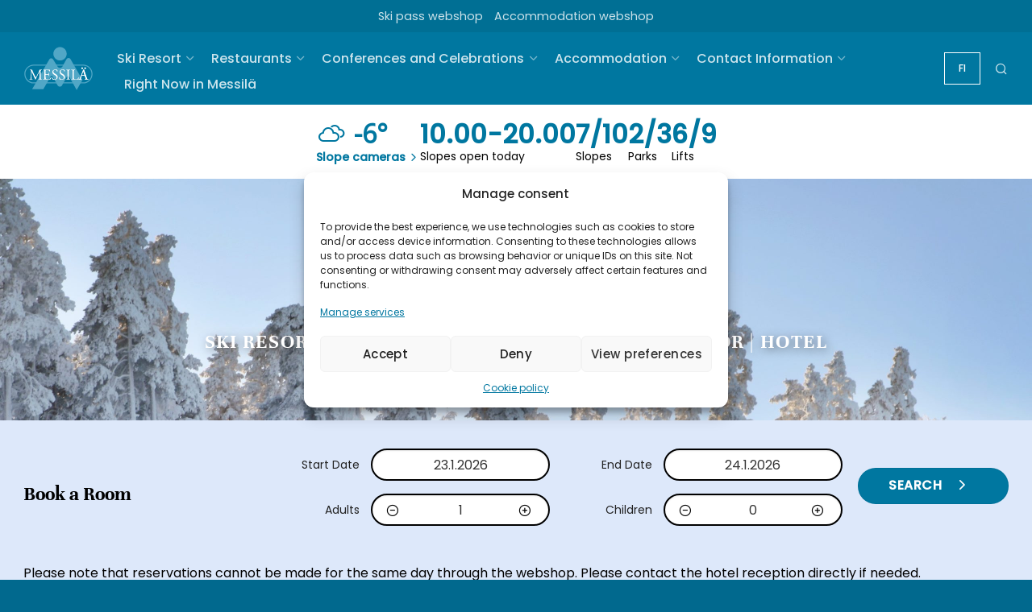

--- FILE ---
content_type: text/html; charset=UTF-8
request_url: https://messila.fi/en/
body_size: 22708
content:

<!DOCTYPE html>
<!--[if IE 9 ]> <html lang="en-US" class="ie9 loading-site no-js"> <![endif]-->
<!--[if IE 8 ]> <html lang="en-US" class="ie8 loading-site no-js"> <![endif]-->
<!--[if (gte IE 9)|!(IE)]><!--><html lang="en-US" class="loading-site no-js"> <!--<![endif]-->

<head>
	<meta charset="UTF-8" />
	<link rel="profile" href="http://gmpg.org/xfn/11" />
	<link rel="pingback" href="https://messila.fi/xmlrpc.php" />
	<!-- Statistics script Complianz GDPR/CCPA -->
						<script data-category="functional">
							window.dataLayer = window.dataLayer || [];
function gtag(){dataLayer.push(arguments);}
gtag('consent', 'default', {
	'security_storage': "granted",
	'functionality_storage': "granted",
	'personalization_storage': "denied",
	'analytics_storage': 'denied',
	'ad_storage': "denied",
	'ad_user_data': 'denied',
	'ad_personalization': 'denied',
});

dataLayer.push({
	'event': 'default_consent'
});

document.addEventListener("cmplz_fire_categories", function (e) {
	function gtag(){
		dataLayer.push(arguments);
	}
	var consentedCategories = e.detail.categories;
	let preferences = 'denied';
	let statistics = 'denied';
	let marketing = 'denied';

	if (cmplz_in_array( 'preferences', consentedCategories )) {
		preferences = 'granted';
	}

	if (cmplz_in_array( 'statistics', consentedCategories )) {
		statistics = 'granted';
	}

	if (cmplz_in_array( 'marketing', consentedCategories )) {
		marketing = 'granted';
	}

	gtag('consent', 'update', {
		'security_storage': "granted",
		'functionality_storage': "granted",
		'personalization_storage': preferences,
		'analytics_storage': statistics,
		'ad_storage': marketing,
		'ad_user_data': marketing,
		'ad_personalization': marketing,
	});
});

document.addEventListener("cmplz_cookie_warning_loaded", function (e) {
	(function(w,d,s,l,i){w[l]=w[l]||[];w[l].push({'gtm.start':
			new Date().getTime(),event:'gtm.js'});var f=d.getElementsByTagName(s)[0],
		j=d.createElement(s),dl=l!='dataLayer'?'&l='+l:'';j.async=true;j.src=
		'https://www.googletagmanager.com/gtm.js?id='+i+dl;f.parentNode.insertBefore(j,f);
	})(window,document,'script','dataLayer','GTM-P5NZ3X2P');
});

document.addEventListener("cmplz_revoke", function (e) {
	gtag('consent', 'update', {
		'security_storage': "granted",
		'functionality_storage': "granted",
		'personalization_storage': "denied",
		'analytics_storage': 'denied',
		'ad_storage': "denied",
		'ad_user_data': 'denied',
		'ad_personalization': 'denied',
	});
});
						</script><script>(function(html){html.className = html.className.replace(/\bno-js\b/,'js')})(document.documentElement);</script>
<meta name='robots' content='index, follow, max-image-preview:large, max-snippet:-1, max-video-preview:-1' />
	<style>img:is([sizes="auto" i], [sizes^="auto," i]) { contain-intrinsic-size: 3000px 1500px }</style>
	<meta name="viewport" content="width=device-width, initial-scale=1" />
	<!-- This site is optimized with the Yoast SEO plugin v25.5 - https://yoast.com/wordpress/plugins/seo/ -->
	<title>Front page Winter - Messilä</title>
	<link rel="canonical" href="https://messila.fi/en/" />
	<meta property="og:locale" content="en_US" />
	<meta property="og:type" content="website" />
	<meta property="og:title" content="Front page Winter - Messilä" />
	<meta property="og:url" content="https://messila.fi/en/" />
	<meta property="og:site_name" content="Messilä" />
	<meta property="article:modified_time" content="2026-01-16T23:31:00+00:00" />
	<meta name="twitter:card" content="summary_large_image" />
	<script type="application/ld+json" class="yoast-schema-graph">{"@context":"https://schema.org","@graph":[{"@type":"WebPage","@id":"https://messila.fi/en/","url":"https://messila.fi/en/","name":"Front page Winter - Messilä","isPartOf":{"@id":"https://messila.fi/en/#website"},"datePublished":"2024-10-04T07:57:26+00:00","dateModified":"2026-01-16T23:31:00+00:00","breadcrumb":{"@id":"https://messila.fi/en/#breadcrumb"},"inLanguage":"en-US","potentialAction":[{"@type":"ReadAction","target":["https://messila.fi/en/"]}]},{"@type":"BreadcrumbList","@id":"https://messila.fi/en/#breadcrumb","itemListElement":[{"@type":"ListItem","position":1,"name":"Etusivu"}]},{"@type":"WebSite","@id":"https://messila.fi/en/#website","url":"https://messila.fi/en/","name":"Messilä","description":"Messilä Maailma Oy","potentialAction":[{"@type":"SearchAction","target":{"@type":"EntryPoint","urlTemplate":"https://messila.fi/en/?s={search_term_string}"},"query-input":{"@type":"PropertyValueSpecification","valueRequired":true,"valueName":"search_term_string"}}],"inLanguage":"en-US"}]}</script>
	<meta name="google-site-verification" content="DMA37kqW7T_lKfFEcTzKgXQUflnz3gewXKQQMt5eMxA" />
	<!-- / Yoast SEO plugin. -->


<link rel='dns-prefetch' href='//fonts.googleapis.com' />
<link rel='prefetch' href='https://messila.fi/wp-content/themes/flatsome/assets/js/flatsome.js?ver=e1ad26bd5672989785e1' />
<link rel='prefetch' href='https://messila.fi/wp-content/themes/flatsome/assets/js/chunk.slider.js?ver=3.19.15' />
<link rel='prefetch' href='https://messila.fi/wp-content/themes/flatsome/assets/js/chunk.popups.js?ver=3.19.15' />
<link rel='prefetch' href='https://messila.fi/wp-content/themes/flatsome/assets/js/chunk.tooltips.js?ver=3.19.15' />
<link rel="alternate" type="application/rss+xml" title="Messilä &raquo; Feed" href="https://messila.fi/en/feed/" />
<link rel="alternate" type="application/rss+xml" title="Messilä &raquo; Comments Feed" href="https://messila.fi/en/comments/feed/" />
<script type="text/javascript">
/* <![CDATA[ */
window._wpemojiSettings = {"baseUrl":"https:\/\/s.w.org\/images\/core\/emoji\/16.0.1\/72x72\/","ext":".png","svgUrl":"https:\/\/s.w.org\/images\/core\/emoji\/16.0.1\/svg\/","svgExt":".svg","source":{"concatemoji":"https:\/\/messila.fi\/wp-includes\/js\/wp-emoji-release.min.js?ver=6.8.3"}};
/*! This file is auto-generated */
!function(s,n){var o,i,e;function c(e){try{var t={supportTests:e,timestamp:(new Date).valueOf()};sessionStorage.setItem(o,JSON.stringify(t))}catch(e){}}function p(e,t,n){e.clearRect(0,0,e.canvas.width,e.canvas.height),e.fillText(t,0,0);var t=new Uint32Array(e.getImageData(0,0,e.canvas.width,e.canvas.height).data),a=(e.clearRect(0,0,e.canvas.width,e.canvas.height),e.fillText(n,0,0),new Uint32Array(e.getImageData(0,0,e.canvas.width,e.canvas.height).data));return t.every(function(e,t){return e===a[t]})}function u(e,t){e.clearRect(0,0,e.canvas.width,e.canvas.height),e.fillText(t,0,0);for(var n=e.getImageData(16,16,1,1),a=0;a<n.data.length;a++)if(0!==n.data[a])return!1;return!0}function f(e,t,n,a){switch(t){case"flag":return n(e,"\ud83c\udff3\ufe0f\u200d\u26a7\ufe0f","\ud83c\udff3\ufe0f\u200b\u26a7\ufe0f")?!1:!n(e,"\ud83c\udde8\ud83c\uddf6","\ud83c\udde8\u200b\ud83c\uddf6")&&!n(e,"\ud83c\udff4\udb40\udc67\udb40\udc62\udb40\udc65\udb40\udc6e\udb40\udc67\udb40\udc7f","\ud83c\udff4\u200b\udb40\udc67\u200b\udb40\udc62\u200b\udb40\udc65\u200b\udb40\udc6e\u200b\udb40\udc67\u200b\udb40\udc7f");case"emoji":return!a(e,"\ud83e\udedf")}return!1}function g(e,t,n,a){var r="undefined"!=typeof WorkerGlobalScope&&self instanceof WorkerGlobalScope?new OffscreenCanvas(300,150):s.createElement("canvas"),o=r.getContext("2d",{willReadFrequently:!0}),i=(o.textBaseline="top",o.font="600 32px Arial",{});return e.forEach(function(e){i[e]=t(o,e,n,a)}),i}function t(e){var t=s.createElement("script");t.src=e,t.defer=!0,s.head.appendChild(t)}"undefined"!=typeof Promise&&(o="wpEmojiSettingsSupports",i=["flag","emoji"],n.supports={everything:!0,everythingExceptFlag:!0},e=new Promise(function(e){s.addEventListener("DOMContentLoaded",e,{once:!0})}),new Promise(function(t){var n=function(){try{var e=JSON.parse(sessionStorage.getItem(o));if("object"==typeof e&&"number"==typeof e.timestamp&&(new Date).valueOf()<e.timestamp+604800&&"object"==typeof e.supportTests)return e.supportTests}catch(e){}return null}();if(!n){if("undefined"!=typeof Worker&&"undefined"!=typeof OffscreenCanvas&&"undefined"!=typeof URL&&URL.createObjectURL&&"undefined"!=typeof Blob)try{var e="postMessage("+g.toString()+"("+[JSON.stringify(i),f.toString(),p.toString(),u.toString()].join(",")+"));",a=new Blob([e],{type:"text/javascript"}),r=new Worker(URL.createObjectURL(a),{name:"wpTestEmojiSupports"});return void(r.onmessage=function(e){c(n=e.data),r.terminate(),t(n)})}catch(e){}c(n=g(i,f,p,u))}t(n)}).then(function(e){for(var t in e)n.supports[t]=e[t],n.supports.everything=n.supports.everything&&n.supports[t],"flag"!==t&&(n.supports.everythingExceptFlag=n.supports.everythingExceptFlag&&n.supports[t]);n.supports.everythingExceptFlag=n.supports.everythingExceptFlag&&!n.supports.flag,n.DOMReady=!1,n.readyCallback=function(){n.DOMReady=!0}}).then(function(){return e}).then(function(){var e;n.supports.everything||(n.readyCallback(),(e=n.source||{}).concatemoji?t(e.concatemoji):e.wpemoji&&e.twemoji&&(t(e.twemoji),t(e.wpemoji)))}))}((window,document),window._wpemojiSettings);
/* ]]> */
</script>
<style id='wp-emoji-styles-inline-css' type='text/css'>

	img.wp-smiley, img.emoji {
		display: inline !important;
		border: none !important;
		box-shadow: none !important;
		height: 1em !important;
		width: 1em !important;
		margin: 0 0.07em !important;
		vertical-align: -0.1em !important;
		background: none !important;
		padding: 0 !important;
	}
</style>
<link rel='stylesheet' id='messila-info-style-css' href='https://messila.fi/wp-content/plugins/messila-info/assets/style.css?ver=1.1.1' type='text/css' media='all' />
<link rel='stylesheet' id='weather-atlas-public-css' href='https://messila.fi/wp-content/plugins/weather-atlas/public/css/weather-atlas-public.min.css?ver=3.0.4' type='text/css' media='all' />
<link rel='stylesheet' id='weather-icons-css' href='https://messila.fi/wp-content/plugins/weather-atlas/public/font/weather-icons/weather-icons.min.css?ver=3.0.4' type='text/css' media='all' />
<link rel='stylesheet' id='wpb-google-fonts-css' href='//fonts.googleapis.com/css?family=Open+Sans&#038;ver=6.8.3' type='text/css' media='all' />
<link rel='stylesheet' id='wpml-legacy-horizontal-list-0-css' href='https://messila.fi/wp-content/plugins/sitepress-multilingual-cms/templates/language-switchers/legacy-list-horizontal/style.min.css?ver=1' type='text/css' media='all' />
<style id='wpml-legacy-horizontal-list-0-inline-css' type='text/css'>
.wpml-ls-statics-shortcode_actions, .wpml-ls-statics-shortcode_actions .wpml-ls-sub-menu, .wpml-ls-statics-shortcode_actions a {border-color:#ffffff;}.wpml-ls-statics-shortcode_actions a, .wpml-ls-statics-shortcode_actions .wpml-ls-sub-menu a, .wpml-ls-statics-shortcode_actions .wpml-ls-sub-menu a:link, .wpml-ls-statics-shortcode_actions li:not(.wpml-ls-current-language) .wpml-ls-link, .wpml-ls-statics-shortcode_actions li:not(.wpml-ls-current-language) .wpml-ls-link:link {color:#ffffff;background-color:#0077a0;}.wpml-ls-statics-shortcode_actions .wpml-ls-sub-menu a:hover,.wpml-ls-statics-shortcode_actions .wpml-ls-sub-menu a:focus, .wpml-ls-statics-shortcode_actions .wpml-ls-sub-menu a:link:hover, .wpml-ls-statics-shortcode_actions .wpml-ls-sub-menu a:link:focus {color:#0077a0;background-color:#ffffff;}.wpml-ls-statics-shortcode_actions .wpml-ls-current-language > a {color:#ffffff;background-color:#0077a0;}.wpml-ls-statics-shortcode_actions .wpml-ls-current-language:hover>a, .wpml-ls-statics-shortcode_actions .wpml-ls-current-language>a:focus {color:#0077a0;background-color:#ffffff;}
.wpml-ls-legacy-dropdown { width: auto !important; max-width: 260px; margin: 0 auto; } .wpml-ls-item-legacy-list-horizontal { font-family: Poppins, sans-serif; font-weight: 500; font-size: 0.9em; }
</style>
<link rel='stylesheet' id='cmplz-general-css' href='https://messila.fi/wp-content/plugins/complianz-gdpr-premium/assets/css/cookieblocker.min.css?ver=1752685917' type='text/css' media='all' />
<link rel='stylesheet' id='tablepress-default-css' href='https://messila.fi/wp-content/plugins/tablepress/css/build/default.css?ver=3.1.3' type='text/css' media='all' />
<link rel='stylesheet' id='flatsome-main-css' href='https://messila.fi/wp-content/themes/flatsome/assets/css/flatsome.css?ver=3.19.15' type='text/css' media='all' />
<style id='flatsome-main-inline-css' type='text/css'>
@font-face {
				font-family: "fl-icons";
				font-display: block;
				src: url(https://messila.fi/wp-content/themes/flatsome/assets/css/icons/fl-icons.eot?v=3.19.15);
				src:
					url(https://messila.fi/wp-content/themes/flatsome/assets/css/icons/fl-icons.eot#iefix?v=3.19.15) format("embedded-opentype"),
					url(https://messila.fi/wp-content/themes/flatsome/assets/css/icons/fl-icons.woff2?v=3.19.15) format("woff2"),
					url(https://messila.fi/wp-content/themes/flatsome/assets/css/icons/fl-icons.ttf?v=3.19.15) format("truetype"),
					url(https://messila.fi/wp-content/themes/flatsome/assets/css/icons/fl-icons.woff?v=3.19.15) format("woff"),
					url(https://messila.fi/wp-content/themes/flatsome/assets/css/icons/fl-icons.svg?v=3.19.15#fl-icons) format("svg");
			}
</style>
<link rel='stylesheet' id='flatsome-style-css' href='https://messila.fi/wp-content/themes/messila/style.css?ver=3.7' type='text/css' media='all' />
<script type="text/javascript" id="wpml-cookie-js-extra">
/* <![CDATA[ */
var wpml_cookies = {"wp-wpml_current_language":{"value":"en","expires":1,"path":"\/"}};
var wpml_cookies = {"wp-wpml_current_language":{"value":"en","expires":1,"path":"\/"}};
/* ]]> */
</script>
<script type="text/javascript" src="https://messila.fi/wp-content/plugins/sitepress-multilingual-cms/res/js/cookies/language-cookie.js?ver=476000" id="wpml-cookie-js" defer="defer" data-wp-strategy="defer"></script>
<script type="text/javascript" src="https://messila.fi/wp-includes/js/jquery/jquery.min.js?ver=3.7.1" id="jquery-core-js"></script>
<link rel="https://api.w.org/" href="https://messila.fi/en/wp-json/" /><link rel="alternate" title="JSON" type="application/json" href="https://messila.fi/en/wp-json/wp/v2/pages/8450" /><link rel="EditURI" type="application/rsd+xml" title="RSD" href="https://messila.fi/xmlrpc.php?rsd" />
<meta name="generator" content="WordPress 6.8.3" />
<link rel='shortlink' href='https://messila.fi/en/' />
<link rel="alternate" title="oEmbed (JSON)" type="application/json+oembed" href="https://messila.fi/en/wp-json/oembed/1.0/embed?url=https%3A%2F%2Fmessila.fi%2Fen%2F" />
<link rel="alternate" title="oEmbed (XML)" type="text/xml+oembed" href="https://messila.fi/en/wp-json/oembed/1.0/embed?url=https%3A%2F%2Fmessila.fi%2Fen%2F&#038;format=xml" />
<meta name="generator" content="WPML ver:4.7.6 stt:1,18;" />
			<style>.cmplz-hidden {
					display: none !important;
				}</style><link rel="icon" href="https://messila.fi/wp-content/uploads/2023/11/cropped-Messila_favicon_rgb-32x32.png" sizes="32x32" />
<link rel="icon" href="https://messila.fi/wp-content/uploads/2023/11/cropped-Messila_favicon_rgb-192x192.png" sizes="192x192" />
<link rel="apple-touch-icon" href="https://messila.fi/wp-content/uploads/2023/11/cropped-Messila_favicon_rgb-180x180.png" />
<meta name="msapplication-TileImage" content="https://messila.fi/wp-content/uploads/2023/11/cropped-Messila_favicon_rgb-270x270.png" />
<style id="custom-css" type="text/css">:root {--primary-color: #0077a0;--fs-color-primary: #0077a0;--fs-color-secondary: #73cdeb;--fs-color-success: #7a9c59;--fs-color-alert: #b20000;--fs-experimental-link-color: #0077a0;--fs-experimental-link-color-hover: #73cdeb;}.tooltipster-base {--tooltip-color: #fff;--tooltip-bg-color: #000;}.off-canvas-right .mfp-content, .off-canvas-left .mfp-content {--drawer-width: 300px;}.container-width, .full-width .ubermenu-nav, .container, .row{max-width: 1250px}.row.row-collapse{max-width: 1220px}.row.row-small{max-width: 1242.5px}.row.row-large{max-width: 1280px}.header-main{height: 90px}#logo img{max-height: 90px}#logo{width:85px;}.header-bottom{min-height: 30px}.header-top{min-height: 40px}.transparent .header-main{height: 30px}.transparent #logo img{max-height: 30px}.has-transparent + .page-title:first-of-type,.has-transparent + #main > .page-title,.has-transparent + #main > div > .page-title,.has-transparent + #main .page-header-wrapper:first-of-type .page-title{padding-top: 60px;}.transparent .header-wrapper{background-color: #01698e!important;}.transparent .top-divider{display: none;}.header.show-on-scroll,.stuck .header-main{height:59px!important}.stuck #logo img{max-height: 59px!important}.search-form{ width: 45%;}.header-bg-color {background-color: #0077a0}.header-bottom {background-color: #0077a0}.top-bar-nav > li > a{line-height: 30px }.header-main .nav > li > a{line-height: 5px }.stuck .header-main .nav > li > a{line-height: 6px }.header-bottom-nav > li > a{line-height: 10px }@media (max-width: 549px) {.header-main{height: 70px}#logo img{max-height: 70px}}.main-menu-overlay{background-color: #ffffff}.nav-dropdown{font-size:100%}.header-top{background-color:#006f94!important;}body{color: #000000}h1,h2,h3,h4,h5,h6,.heading-font{color: #0077a0;}@media screen and (max-width: 549px){body{font-size: 100%;}}body{font-family: Poppins, sans-serif;}body {font-weight: 400;font-style: normal;}.nav > li > a {font-family: Poppins, sans-serif;}.mobile-sidebar-levels-2 .nav > li > ul > li > a {font-family: Poppins, sans-serif;}.nav > li > a,.mobile-sidebar-levels-2 .nav > li > ul > li > a {font-weight: 500;font-style: normal;}h1,h2,h3,h4,h5,h6,.heading-font, .off-canvas-center .nav-sidebar.nav-vertical > li > a{font-family: Unna, sans-serif;}h1,h2,h3,h4,h5,h6,.heading-font,.banner h1,.banner h2 {font-weight: 700;font-style: normal;}.alt-font{font-family: "Abril Fatface", sans-serif;}.alt-font {font-weight: 400!important;font-style: normal!important;}.breadcrumbs{text-transform: none;}button,.button{text-transform: none;}.nav > li > a, .links > li > a{text-transform: none;}.section-title span{text-transform: none;}h3.widget-title,span.widget-title{text-transform: none;}.header:not(.transparent) .header-bottom-nav.nav > li > a{color: #0077a0;}.widget:where(:not(.widget_shopping_cart)) a{color: #0077a0;}.widget:where(:not(.widget_shopping_cart)) a:hover{color: #73cdeb;}.widget .tagcloud a:hover{border-color: #73cdeb; background-color: #73cdeb;}.is-divider{background-color: #0077a0;}.footer-2{background-color: #01698e}.absolute-footer, html{background-color: #0077a0}.header-vertical-menu__opener {width: 159px}.header-vertical-menu__fly-out {width: 159px}.header-vertical-menu__opener{background-color: #ffffff}.header-vertical-menu__fly-out{background-color: #ffffff}.nav-vertical-fly-out > li + li {border-top-width: 1px; border-top-style: solid;}/* Custom CSS *//* Navigation */.nav > li > a {font-size: 1em;}/* Black week */.page-id-3166 .widgets-boxed .widget, .page-id-3166 .widgets-framed .widget {background-color: #000;}.page-id-3172 .widgets-boxed .widget, .page-id-3172 .widgets-framed .widget {background-color: #000;}.page-id-3166 .widget a, .page-id-3172 .widget a{color: #fff;}/*Megamenu*/.megamenu-tabs .tab a{color:#888 !important;}.megamenu-tabs .active a{color:#01698e !important;}.megamenu-menu a{color:#01698e !important;}.megamenu-tabs .ux-menu-link__link {min-height: 1em;}.megamenu-menu .ux-menu-link__link {min-height: 1em;}/* Change header background color*/.messila-header #masthead {background-color: #0077a0;}/* Change header link color */.messila-header #masthead a {color: none;}/* Change footer background color*/.messila-footer .section-bg, .custom-footer .absolute-footer {background-color: #0077a0;}/* Change color and font style of PARAGRAPH in footer here */.messila-footer#footer p{color: #000000;}/* Change color and font style of TITLE in footer here */.messila-footer#footer h5{color: #000000;}/* Web Shop */.webshop_en:lang(fi), .webshop_ru:lang(fi){display: none;}.webshop_fi:lang(en), .webshop_ru:lang(en) {display: none;}.webshop_fi:lang(ru), .webshop_en:lang(ru) {display: none;}.tab li, li .tab {width: 50% !important;}.nav, .nav>li {position: relative;}.nav {align-items: center;display: flex;flex-flow: row wrap;width: 100%;}.nav, .nav ul:not(.nav-dropdown) {margin: 0;padding: 0;}/* Black friday button - header */.header-button .button.is-outline {background-color: #000;border: 2px solid #000;margin-top: 25px;}/* Custom CSS Tablet */@media (max-width: 849px){/* BF button fix */.medium-logo-left .flex-right {flex: none;}.header-button .button.is-outline {margin-top: 0px;}}.label-new.menu-item > a:after{content:"New";}.label-hot.menu-item > a:after{content:"Hot";}.label-sale.menu-item > a:after{content:"Sale";}.label-popular.menu-item > a:after{content:"Popular";}</style>		<style type="text/css" id="wp-custom-css">
			#col-747494961 {
	display: none;
}		</style>
		<style id="kirki-inline-styles">/* latin-ext */
@font-face {
  font-family: 'Unna';
  font-style: normal;
  font-weight: 700;
  font-display: swap;
  src: url(https://messila.fi/wp-content/fonts/unna/AYCLpXzofN0NMiQugGDjRWpr.woff2) format('woff2');
  unicode-range: U+0100-02BA, U+02BD-02C5, U+02C7-02CC, U+02CE-02D7, U+02DD-02FF, U+0304, U+0308, U+0329, U+1D00-1DBF, U+1E00-1E9F, U+1EF2-1EFF, U+2020, U+20A0-20AB, U+20AD-20C0, U+2113, U+2C60-2C7F, U+A720-A7FF;
}
/* latin */
@font-face {
  font-family: 'Unna';
  font-style: normal;
  font-weight: 700;
  font-display: swap;
  src: url(https://messila.fi/wp-content/fonts/unna/AYCLpXzofN0NMiQugG7jRQ.woff2) format('woff2');
  unicode-range: U+0000-00FF, U+0131, U+0152-0153, U+02BB-02BC, U+02C6, U+02DA, U+02DC, U+0304, U+0308, U+0329, U+2000-206F, U+20AC, U+2122, U+2191, U+2193, U+2212, U+2215, U+FEFF, U+FFFD;
}/* devanagari */
@font-face {
  font-family: 'Poppins';
  font-style: normal;
  font-weight: 400;
  font-display: swap;
  src: url(https://messila.fi/wp-content/fonts/poppins/pxiEyp8kv8JHgFVrJJbecmNE.woff2) format('woff2');
  unicode-range: U+0900-097F, U+1CD0-1CF9, U+200C-200D, U+20A8, U+20B9, U+20F0, U+25CC, U+A830-A839, U+A8E0-A8FF, U+11B00-11B09;
}
/* latin-ext */
@font-face {
  font-family: 'Poppins';
  font-style: normal;
  font-weight: 400;
  font-display: swap;
  src: url(https://messila.fi/wp-content/fonts/poppins/pxiEyp8kv8JHgFVrJJnecmNE.woff2) format('woff2');
  unicode-range: U+0100-02BA, U+02BD-02C5, U+02C7-02CC, U+02CE-02D7, U+02DD-02FF, U+0304, U+0308, U+0329, U+1D00-1DBF, U+1E00-1E9F, U+1EF2-1EFF, U+2020, U+20A0-20AB, U+20AD-20C0, U+2113, U+2C60-2C7F, U+A720-A7FF;
}
/* latin */
@font-face {
  font-family: 'Poppins';
  font-style: normal;
  font-weight: 400;
  font-display: swap;
  src: url(https://messila.fi/wp-content/fonts/poppins/pxiEyp8kv8JHgFVrJJfecg.woff2) format('woff2');
  unicode-range: U+0000-00FF, U+0131, U+0152-0153, U+02BB-02BC, U+02C6, U+02DA, U+02DC, U+0304, U+0308, U+0329, U+2000-206F, U+20AC, U+2122, U+2191, U+2193, U+2212, U+2215, U+FEFF, U+FFFD;
}
/* devanagari */
@font-face {
  font-family: 'Poppins';
  font-style: normal;
  font-weight: 500;
  font-display: swap;
  src: url(https://messila.fi/wp-content/fonts/poppins/pxiByp8kv8JHgFVrLGT9Z11lFc-K.woff2) format('woff2');
  unicode-range: U+0900-097F, U+1CD0-1CF9, U+200C-200D, U+20A8, U+20B9, U+20F0, U+25CC, U+A830-A839, U+A8E0-A8FF, U+11B00-11B09;
}
/* latin-ext */
@font-face {
  font-family: 'Poppins';
  font-style: normal;
  font-weight: 500;
  font-display: swap;
  src: url(https://messila.fi/wp-content/fonts/poppins/pxiByp8kv8JHgFVrLGT9Z1JlFc-K.woff2) format('woff2');
  unicode-range: U+0100-02BA, U+02BD-02C5, U+02C7-02CC, U+02CE-02D7, U+02DD-02FF, U+0304, U+0308, U+0329, U+1D00-1DBF, U+1E00-1E9F, U+1EF2-1EFF, U+2020, U+20A0-20AB, U+20AD-20C0, U+2113, U+2C60-2C7F, U+A720-A7FF;
}
/* latin */
@font-face {
  font-family: 'Poppins';
  font-style: normal;
  font-weight: 500;
  font-display: swap;
  src: url(https://messila.fi/wp-content/fonts/poppins/pxiByp8kv8JHgFVrLGT9Z1xlFQ.woff2) format('woff2');
  unicode-range: U+0000-00FF, U+0131, U+0152-0153, U+02BB-02BC, U+02C6, U+02DA, U+02DC, U+0304, U+0308, U+0329, U+2000-206F, U+20AC, U+2122, U+2191, U+2193, U+2212, U+2215, U+FEFF, U+FFFD;
}/* latin-ext */
@font-face {
  font-family: 'Abril Fatface';
  font-style: normal;
  font-weight: 400;
  font-display: swap;
  src: url(https://messila.fi/wp-content/fonts/abril-fatface/zOL64pLDlL1D99S8g8PtiKchq-lmjdLh.woff2) format('woff2');
  unicode-range: U+0100-02BA, U+02BD-02C5, U+02C7-02CC, U+02CE-02D7, U+02DD-02FF, U+0304, U+0308, U+0329, U+1D00-1DBF, U+1E00-1E9F, U+1EF2-1EFF, U+2020, U+20A0-20AB, U+20AD-20C0, U+2113, U+2C60-2C7F, U+A720-A7FF;
}
/* latin */
@font-face {
  font-family: 'Abril Fatface';
  font-style: normal;
  font-weight: 400;
  font-display: swap;
  src: url(https://messila.fi/wp-content/fonts/abril-fatface/zOL64pLDlL1D99S8g8PtiKchq-dmjQ.woff2) format('woff2');
  unicode-range: U+0000-00FF, U+0131, U+0152-0153, U+02BB-02BC, U+02C6, U+02DA, U+02DC, U+0304, U+0308, U+0329, U+2000-206F, U+20AC, U+2122, U+2191, U+2193, U+2212, U+2215, U+FEFF, U+FFFD;
}</style></head>


<body data-cmplz=2 class="home wp-singular page-template page-template-page-blank page-template-page-blank-php page page-id-8450 wp-theme-flatsome wp-child-theme-messila lightbox nav-dropdown-has-arrow">

		
	<a class="skip-link screen-reader-text" href="#main">Skip to content</a>

	<div id="wrapper">

		
		<header id="header" class="header has-sticky sticky-jump ">
			<div class="header-wrapper">
				<div id="top-bar" class="header-top nav-dark flex-has-center hide-for-medium">
    <div class="flex-row container">
      <div class="flex-col hide-for-medium flex-left">
          <ul class="nav nav-left medium-nav-center nav-small  nav-">
                        </ul>
      </div>

      <div class="flex-col hide-for-medium flex-center">
          <ul class="nav nav-center nav-small  nav-">
              <li class="html custom html_topbar_left"><a class="webshop_fi" href="https://messila.skiperformance.com/fi/store#/fi/buy" target="_blank" rel="noopener"><span style="font-size: 120%;">Hissilippujen verkkokauppa</a></span>
<a class="webshop_en" href="https://messila.skiperformance.com/en/store#/en/buy?skugroup_id=678" target="_blank" rel="noopener"><span style="font-size: 120%;">Ski pass webshop</a></span>
</li><li class="html custom html_nav_position_text_top"><a class="webshop_fi" href="https://cloud.hotellinx.com/NetReservationsMessila" target="_blank" rel="noopener"><span style="font-size: 120%;">Majoituksen verkkokauppa</a></span>
<a class="webshop_en" href="https://cloud.hotellinx.com/NetReservationsMessila/Home/SetLanguage?lang=EN" target="_blank" rel="noopener"><span style="font-size: 120%;">Accommodation webshop</a></span></li>          </ul>
      </div>

      <div class="flex-col hide-for-medium flex-right">
         <ul class="nav top-bar-nav nav-right nav-small  nav-">
                        </ul>
      </div>

      
    </div>
</div>
<div id="masthead" class="header-main nav-dark">
      <div class="header-inner flex-row container logo-left medium-logo-left" role="navigation">

          <!-- Logo -->
          <div id="logo" class="flex-col logo">
            
<!-- Header logo -->
<a href="https://messila.fi/en/" title="Messilä - Messilä Maailma Oy" rel="home">
		<img width="1" height="1" src="https://messila.fi/wp-content/uploads/2023/11/Messila_logo_rgb.svg" class="header_logo header-logo" alt="Messilä"/><img  width="1" height="1" src="https://messila.fi/wp-content/uploads/2023/11/Messila_logo_rgb.svg" class="header-logo-dark" alt="Messilä"/></a>
          </div>

          <!-- Mobile Left Elements -->
          <div class="flex-col show-for-medium flex-left">
            <ul class="mobile-nav nav nav-left ">
                          </ul>
          </div>

          <!-- Left Elements -->
          <div class="flex-col hide-for-medium flex-left
            flex-grow">
            <ul class="header-nav header-nav-main nav nav-left  nav-size-large nav-spacing-medium" >
              <li id="menu-item-9716" class="menu-item menu-item-type-post_type menu-item-object-page menu-item-has-children menu-item-9716 menu-item-design-default has-dropdown"><a href="https://messila.fi/en/ski-resort/" class="nav-top-link" aria-expanded="false" aria-haspopup="menu">Ski Resort<i class="icon-angle-down" ></i></a>
<ul class="sub-menu nav-dropdown nav-dropdown-default">
	<li id="menu-item-9717" class="menu-item menu-item-type-post_type menu-item-object-page menu-item-9717"><a href="https://messila.fi/en/ski-resort/">Messilä Slopes</a></li>
	<li id="menu-item-9718" class="menu-item menu-item-type-post_type menu-item-object-page menu-item-9718"><a href="https://messila.fi/en/ski-resort/slope-cameras/">Slope Cameras</a></li>
	<li id="menu-item-9719" class="menu-item menu-item-type-post_type menu-item-object-page menu-item-9719"><a href="https://messila.fi/en/ski-resort/slopes-opening-hours/">Slopes opening hours</a></li>
	<li id="menu-item-9720" class="menu-item menu-item-type-post_type menu-item-object-page menu-item-9720"><a href="https://messila.fi/en/ski-resort/ski-pass-price-list/">Ski pass price list</a></li>
	<li id="menu-item-9723" class="menu-item menu-item-type-custom menu-item-object-custom menu-item-9723"><a href="/en/ski-resort/#slope-events">Slope Events</a></li>
	<li id="menu-item-9731" class="menu-item menu-item-type-post_type menu-item-object-page menu-item-9731"><a href="https://messila.fi/en/skibus/">SkiBus</a></li>
	<li id="menu-item-9724" class="menu-item menu-item-type-post_type menu-item-object-page menu-item-9724"><a href="https://messila.fi/en/ski-resort/groups/">Groups</a></li>
	<li id="menu-item-9798" class="menu-item menu-item-type-post_type menu-item-object-page menu-item-9798"><a href="https://messila.fi/en/ski-resort/business-ski-passes/">Businesses</a></li>
	<li id="menu-item-9799" class="menu-item menu-item-type-post_type menu-item-object-page menu-item-9799"><a href="https://messila.fi/en/ski-resort/ski-patrol-and-slope-safety/">Ski Patrol</a></li>
	<li id="menu-item-9727" class="menu-item menu-item-type-post_type menu-item-object-page menu-item-9727"><a href="https://messila.fi/en/ski-resort/skimac-messila/">SkiMac Rental-Service-Shop</a></li>
	<li id="menu-item-9728" class="menu-item menu-item-type-post_type menu-item-object-page menu-item-9728"><a href="https://messila.fi/en/ski-resort/lhs-ski-school-messila/">LHS Ski School Messilä</a></li>
	<li id="menu-item-9729" class="menu-item menu-item-type-custom menu-item-object-custom menu-item-9729"><a href="/en/ski-resort/slopes-opening-hours/#cross-country">Cross-country Ski Routes</a></li>
	<li id="menu-item-9730" class="menu-item menu-item-type-post_type menu-item-object-page menu-item-9730"><a href="https://messila.fi/en/conferences-and-celebrations/activities/">Activities</a></li>
</ul>
</li>
<li id="menu-item-9732" class="menu-item menu-item-type-post_type menu-item-object-page menu-item-has-children menu-item-9732 menu-item-design-default has-dropdown"><a href="https://messila.fi/en/restaurants/" class="nav-top-link" aria-expanded="false" aria-haspopup="menu">Restaurants<i class="icon-angle-down" ></i></a>
<ul class="sub-menu nav-dropdown nav-dropdown-default">
	<li id="menu-item-9733" class="menu-item menu-item-type-post_type menu-item-object-page menu-item-9733"><a href="https://messila.fi/en/restaurants/">Messilä restaurants</a></li>
	<li id="menu-item-9734" class="menu-item menu-item-type-post_type menu-item-object-page menu-item-9734"><a href="https://messila.fi/en/restaurants/manor-restaurant-lunches-and-dinners/">Manor restaurant Conference Catering</a></li>
	<li id="menu-item-9735" class="menu-item menu-item-type-post_type menu-item-object-page menu-item-9735"><a href="https://messila.fi/en/restaurants/manor-restaurant-menu/">Manor restaurant menu</a></li>
	<li id="menu-item-9738" class="menu-item menu-item-type-post_type menu-item-object-page menu-item-9738"><a href="https://messila.fi/en/restaurants/bistro-menu/">Bistro menu</a></li>
	<li id="menu-item-9739" class="menu-item menu-item-type-post_type menu-item-object-page menu-item-9739"><a href="https://messila.fi/en/restaurants/cafe-laaso-menu/">Cafe Laaso menu</a></li>
</ul>
</li>
<li id="menu-item-9740" class="menu-item menu-item-type-post_type menu-item-object-page menu-item-has-children menu-item-9740 menu-item-design-default has-dropdown"><a href="https://messila.fi/en/conferences-and-celebrations/" class="nav-top-link" aria-expanded="false" aria-haspopup="menu">Conferences and Celebrations<i class="icon-angle-down" ></i></a>
<ul class="sub-menu nav-dropdown nav-dropdown-default">
	<li id="menu-item-9741" class="menu-item menu-item-type-post_type menu-item-object-page menu-item-9741"><a href="https://messila.fi/en/conferences-and-celebrations/">Conference Manor</a></li>
	<li id="menu-item-9742" class="menu-item menu-item-type-post_type menu-item-object-page menu-item-9742"><a href="https://messila.fi/en/conferences-and-celebrations/conferences/">Conferences</a></li>
	<li id="menu-item-9743" class="menu-item menu-item-type-post_type menu-item-object-page menu-item-9743"><a href="https://messila.fi/en/conferences-and-celebrations/celebrations/">Celebrations</a></li>
	<li id="menu-item-9744" class="menu-item menu-item-type-post_type menu-item-object-page menu-item-9744"><a href="https://messila.fi/en/conferences-and-celebrations/conference-rooms-and-celebration-venues/">Conference rooms and celebration venues</a></li>
	<li id="menu-item-9745" class="menu-item menu-item-type-post_type menu-item-object-page menu-item-9745"><a href="https://messila.fi/en/conferences-and-celebrations/activities/">Activities</a></li>
	<li id="menu-item-9746" class="menu-item menu-item-type-post_type menu-item-object-page menu-item-9746"><a href="https://messila.fi/en/conferences-and-celebrations/event-inquiry/">Event inquiry</a></li>
	<li id="menu-item-9747" class="menu-item menu-item-type-post_type menu-item-object-page menu-item-9747"><a href="https://messila.fi/en/conferences-and-celebrations/reservation-terms-and-conditions-conferences-and-celebrations/">Reservation Terms and Conditions</a></li>
	<li id="menu-item-9748" class="menu-item menu-item-type-post_type menu-item-object-page menu-item-9748"><a href="https://messila.fi/en/conferences-and-celebrations/messila-manor-history/">Messilä Manor history</a></li>
</ul>
</li>
<li id="menu-item-9749" class="menu-item menu-item-type-post_type menu-item-object-page menu-item-has-children menu-item-9749 menu-item-design-default has-dropdown"><a href="https://messila.fi/en/hotel-messila/" class="nav-top-link" aria-expanded="false" aria-haspopup="menu">Accommodation<i class="icon-angle-down" ></i></a>
<ul class="sub-menu nav-dropdown nav-dropdown-default">
	<li id="menu-item-9750" class="menu-item menu-item-type-post_type menu-item-object-page menu-item-9750"><a href="https://messila.fi/en/hotel-messila/">Hotel Messilä</a></li>
	<li id="menu-item-9751" class="menu-item menu-item-type-post_type menu-item-object-page menu-item-9751"><a href="https://messila.fi/en/hotel-messila/accommodation/">Accommodation descriptions</a></li>
	<li id="menu-item-9752" class="menu-item menu-item-type-post_type menu-item-object-page menu-item-9752"><a href="https://messila.fi/en/hotel-messila/accommodation-inquiry/">Accommodation inquiry</a></li>
	<li id="menu-item-9753" class="menu-item menu-item-type-post_type menu-item-object-page menu-item-9753"><a href="https://messila.fi/en/hotel-messila/reservation-terms-and-conditions-accommodation/">Reservation Terms and Conditions</a></li>
</ul>
</li>
<li id="menu-item-9754" class="menu-item menu-item-type-post_type menu-item-object-page menu-item-has-children menu-item-9754 menu-item-design-default has-dropdown"><a href="https://messila.fi/en/contact-information/" class="nav-top-link" aria-expanded="false" aria-haspopup="menu">Contact Information<i class="icon-angle-down" ></i></a>
<ul class="sub-menu nav-dropdown nav-dropdown-default">
	<li id="menu-item-9756" class="menu-item menu-item-type-custom menu-item-object-custom menu-item-9756"><a href="/en/contact-information/#hotel">Hotel Reception and Sales Service</a></li>
	<li id="menu-item-9757" class="menu-item menu-item-type-custom menu-item-object-custom menu-item-9757"><a href="/en/contact-information/#slopes">Slopes</a></li>
	<li id="menu-item-9758" class="menu-item menu-item-type-custom menu-item-object-custom menu-item-9758"><a href="/en/contact-information/#restaurants">Restaurants</a></li>
	<li id="menu-item-9759" class="menu-item menu-item-type-custom menu-item-object-custom menu-item-9759"><a href="/en/contact-information/#partners">Partners</a></li>
	<li id="menu-item-13913" class="menu-item menu-item-type-post_type menu-item-object-page menu-item-13913"><a href="https://messila.fi/en/contact-information/messilas-invoicing-information/">Messilä’s invoicing information</a></li>
	<li id="menu-item-13915" class="menu-item menu-item-type-post_type menu-item-object-page menu-item-13915"><a href="https://messila.fi/en/contact-information/arrival-to-messila/">Arrival to Messilä</a></li>
	<li id="menu-item-13917" class="menu-item menu-item-type-post_type menu-item-object-page menu-item-13917"><a href="https://messila.fi/en/contact-information/job-in-messila/">Job in Messilä</a></li>
</ul>
</li>
<li id="menu-item-10929" class="menu-item menu-item-type-post_type menu-item-object-page menu-item-10929 menu-item-design-default"><a href="https://messila.fi/en/right-now-in-messila/" class="nav-top-link">Right Now in Messilä</a></li>
            </ul>
          </div>

          <!-- Right Elements -->
          <div class="flex-col hide-for-medium flex-right">
            <ul class="header-nav header-nav-main nav nav-right  nav-size-large nav-spacing-medium">
              <li class="html custom html_topbar_right">
<div class="wpml-ls-statics-shortcode_actions wpml-ls wpml-ls-touch-device wpml-ls-legacy-list-horizontal">
	<ul><li class="wpml-ls-slot-shortcode_actions wpml-ls-item wpml-ls-item-fi wpml-ls-first-item wpml-ls-last-item wpml-ls-item-legacy-list-horizontal">
				<a href="https://messila.fi/" class="wpml-ls-link">
                    <span class="wpml-ls-native" lang="fi">FI</span></a>
			</li></ul>
</div>
</li><li class="header-search header-search-lightbox has-icon">
			<a href="#search-lightbox" aria-label="Search" data-open="#search-lightbox" data-focus="input.search-field"
		class="is-small">
		<i class="icon-search" style="font-size:16px;" ></i></a>
		
	<div id="search-lightbox" class="mfp-hide dark text-center">
		<div class="searchform-wrapper ux-search-box relative is-large"><form method="get" class="searchform" action="https://messila.fi/en/" role="search">
		<div class="flex-row relative">
			<div class="flex-col flex-grow">
	   	   <input type="search" class="search-field mb-0" name="s" value="" id="s" placeholder="Hae..." />
			</div>
			<div class="flex-col">
				<button type="submit" class="ux-search-submit submit-button secondary button icon mb-0" aria-label="Submit">
					<i class="icon-search" ></i>				</button>
			</div>
		</div>
    <div class="live-search-results text-left z-top"></div>
</form>
</div>	</div>
</li>
            </ul>
          </div>

          <!-- Mobile Right Elements -->
          <div class="flex-col show-for-medium flex-right">
            <ul class="mobile-nav nav nav-right ">
              <li class="header-search header-search-lightbox has-icon">
			<a href="#search-lightbox" aria-label="Search" data-open="#search-lightbox" data-focus="input.search-field"
		class="is-small">
		<i class="icon-search" style="font-size:16px;" ></i></a>
		
	<div id="search-lightbox" class="mfp-hide dark text-center">
		<div class="searchform-wrapper ux-search-box relative is-large"><form method="get" class="searchform" action="https://messila.fi/en/" role="search">
		<div class="flex-row relative">
			<div class="flex-col flex-grow">
	   	   <input type="search" class="search-field mb-0" name="s" value="" id="s" placeholder="Hae..." />
			</div>
			<div class="flex-col">
				<button type="submit" class="ux-search-submit submit-button secondary button icon mb-0" aria-label="Submit">
					<i class="icon-search" ></i>				</button>
			</div>
		</div>
    <div class="live-search-results text-left z-top"></div>
</form>
</div>	</div>
</li>
<li class="html custom html_topbar_right">
<div class="wpml-ls-statics-shortcode_actions wpml-ls wpml-ls-touch-device wpml-ls-legacy-list-horizontal">
	<ul><li class="wpml-ls-slot-shortcode_actions wpml-ls-item wpml-ls-item-fi wpml-ls-first-item wpml-ls-last-item wpml-ls-item-legacy-list-horizontal">
				<a href="https://messila.fi/" class="wpml-ls-link">
                    <span class="wpml-ls-native" lang="fi">FI</span></a>
			</li></ul>
</div>
</li><li class="nav-icon has-icon">
  		<a href="#" data-open="#main-menu" data-pos="right" data-bg="main-menu-overlay" data-color="" class="is-small" aria-label="Menu" aria-controls="main-menu" aria-expanded="false">

		  <i class="icon-menu" ></i>
		  		</a>
	</li>
            </ul>
          </div>

      </div>

      </div>

<div class="header-bg-container fill"><div class="header-bg-image fill"></div><div class="header-bg-color fill"></div></div>			</div>
		</header>

		
		<main id="main" class="">


		<style>
			html {
				background-color: #01698e			}

			body {
				background-color: 			}
		</style>

<div id="content" role="main" class="content-area">

		
			
	<div class="messila-info-bar">
		<div class="messila-info-container">

							<div class="messila-info-item messila-weather">
					<div class='weather-atlas-wrapper' style='background:#0088FF;border:1px solid #0077ee;color:#fff;'><div class='weather-atlas-header' style='border-bottom:1px solid #0077ee'>Lahti, FI</div><div class='weather-atlas-body'><div class='current_temp'><i class='wi wi-fw wi-weather-26'></i><span class='temp'>-6°</span><div class='current_text'>Cloudy</div></div></div><div class='weather-atlas-footer' style='border-top:1px solid #0077ee'><a href='https://www.weather-atlas.com/en/finland/lahti' title='Lahti, FI - Weather forecast' style='color:#fff'><span class='weather-atlas-footer-block'>Lahti, FI</span> weather forecast &#9656;</a></div></div>																	<a href="https://messila.fi/en/ski-resort/slope-cameras/" target="" class="messila-cam-link">
							<span class="messila-cam-link-text">Slope cameras</span>
						</a>
									</div>
			
							<div class="messila-info-item messila-opening-hours">
					<div class="messila-big-text">10.00-20.00</div>
					<div class="messila-label">Slopes open today</div>
				</div>
			
							<div class="messila-info-item messila-stats">
										<div class="messila-stat">
						<div class="messila-big-text">7/10</div>
						<div class="messila-label">Slopes</div>
					</div>
					
										<div class="messila-stat">
						<div class="messila-big-text">2/3</div>
						<div class="messila-label">Parks</div>
					</div>
					
										<div class="messila-stat">
						<div class="messila-big-text">6/9</div>
						<div class="messila-label">Lifts</div>
					</div>
									</div>
			
		</div>
	</div>
	


	<section class="section dark" id="section_607010735">
		<div class="section-bg fill" >
			<img fetchpriority="high" decoding="async" width="2560" height="1707" src="https://messila.fi/wp-content/uploads/2024/12/27-scaled.jpg" class="bg attachment- size-" alt="" />						
			

		</div>

		

		<div class="section-content relative">
			
<div class="row"  id="row-192064685">

	<div id="col-1140693749" class="col small-12 large-12"  >
				<div class="col-inner text-center text-shadow-4"  >
			
			
	<div id="text-215637650" class="text">
		
<h1>Messilä</h1>
		
<style>
#text-215637650 {
  font-size: 2.25rem;
  line-height: 1;
}
@media (min-width:550px) {
  #text-215637650 {
    font-size: 2.5rem;
  }
}
@media (min-width:850px) {
  #text-215637650 {
    font-size: 3rem;
  }
}
</style>
	</div>
	
<h2 class="uppercase">ski resort | conference and celebration manor | hotel</h2>
		</div>
					</div>

	
</div>
		</div>

		
<style>
#section_607010735 {
  padding-top: 30px;
  padding-bottom: 30px;
  min-height: 300px;
  background-color: rgb(0, 119, 160);
}
#section_607010735 .section-bg img {
  object-position: 65% 56%;
}
</style>
	</section>
	

	<section class="section" id="section_1444402372">
		<div class="section-bg fill" >
									
			

		</div>

		

		<div class="section-content relative">
			


<div class="hotellinx-form-wrapper">
    <form method="post" action="https://cloud.hotellinx.com/NetReservationsMessila/Home/Availability" target="_blank">
        
        <input type="hidden" name="location" value="all" />
        <input type="hidden" name="Lang" value="EN" />
        <input type="hidden" name="HoId" value="1" />
        <input type="hidden" name="CtId" value="4" />
        <input type="hidden" name="viewType" value="rooms" />

        <div class="row row-small">

            <div class="col small-12 large-3">
                <h2>Book a Room</h2>
            </div>

            <div class="col small-12 large-7">

                <div class="row row-small">
                    <div class="col small-12 large-6 hotellinx-start-date">
                        <div class="col-inner">
                            <div class="input-group">
                                <label for="StartDate">Start Date</label>
                                <div class="input-buttons">
                                    <input type="text" name="StartDate" id="StartDate" class="datepicker" value="23.1.2026" autocomplete="off" />
                                </div>
                            </div>
                        </div>
                    </div>
                    <div class="col small-12 large-6 hotellinx-end-date">
                        <div class="input-group">
                            <label for="EndDate">End Date</label>

                            <div class="input-buttons">
                                <input type="text" name="EndDate" id="EndDate" class="datepicker" value="24.1.2026" autocomplete="off" />
                            </div>
                        </div>
                    </div>
                </div>

                <div class="row row-small">
                    <div class="col small-12 large-6 hotellinx-adults">
                        <div class="input-group">
                            <label for="Adults">Adults</label>

                            <div class="input-buttons">
                                <button type="button" class="minus"><i class="icon-minus-circle"></i></button>
                                <input type="text" id="Adults" class="qty" name="Adults" value="1" inputmode="numeric" pattern="\d+" />
                                <button type="button" class="plus"><i class="icon-plus-circle"></i></button>
                            </div>

                        </div>
                    </div>
                    <div class="col small-12 large-6 hotellinx-children">
                        <div class="input-group">
                            <label for="Children">Children</label>

                            <div class="input-buttons">
                                <button type="button" class="minus"><i class="icon-minus-circle"></i></button>
                                <input type="text" id="Children" class="qty" name="Children" value="0" inputmode="numeric" pattern="\d+" />
                                <button type="button" class="plus"><i class="icon-plus-circle"></i></button>
                            </div>

                        </div>
                    </div>
                </div>
            </div>

            <div class="col small-12 large-2 hotellinx-submit">
                <button class="button primary full-width" type="submit" name="submit" style="background-color: #0077A0">
                    Search <i class="icon-angle-right" aria-hidden="true"></i>
                </button>
            </div>

        </div>

        <div class="row row-small">
            <div class="col small-12">
                	<div id="gap-22255564" class="gap-element clearfix" style="display:block; height:auto;">
		
<style>
#gap-22255564 {
  padding-top: 30px;
}
</style>
	</div>
	

<p>Please note that reservations cannot be made for the same day through the webshop. Please contact the hotel reception directly if needed.</p>            </div>
        </div>

    </form>

</div>


		</div>

		
<style>
#section_1444402372 {
  padding-top: 15px;
  padding-bottom: 15px;
  background-color: rgb(221, 232, 250);
}
</style>
	</section>
	

	<section class="section" id="section_133163506">
		<div class="section-bg fill" >
									
			

		</div>

		

		<div class="section-content relative">
			
<div class="row row-full-width align-middle align-center"  id="row-1571691474">

	<div id="col-1655565730" class="col medium-5 small-12 large-5"  >
				<div class="col-inner text-left"  >
			
			
<p class="lead" style="text-align: left;"><strong>Messilä always has snow in the winter!</strong></p>
<p class="lead" style="text-align: left;">Messilä is the largest skiing resort in Southern Finland, which offers fun for the whole family! Messilä is located in Hollola, only an hour away from Helsinki by car.</p>
<p class="lead" style="text-align: left;"><span class="Y2IQFc" lang="en">Messilä is a full-service ski resort where you will find diverse slopes, a Pikkukylä for children and beginners, LHS Ski School Messilä, SkiMac rental service shop, as well as many restaurants and various accommodation options, all conveniently close to the slopes.</span></p>
<a href="https://messila.skiperformance.com/en/store#/en/buy?skugroup_id=678" target="_blank" class="button primary expand" rel="noopener"  style="border-radius:99px;">
		<span>Get your ski passes here!</span>
	<i class="icon-angle-right" aria-hidden="true" ></i></a>

		</div>
					</div>

	

	<div id="col-635229303" class="col medium-6 small-12 large-6"  >
				<div class="col-inner text-center"  >
			
			
	<div id="gap-592466300" class="gap-element clearfix" style="display:block; height:auto;">
		
<style>
#gap-592466300 {
  padding-top: 10px;
}
</style>
	</div>
	
<div class="slider-wrapper relative" id="slider-908731996" >
    <div class="slider slider-nav-circle slider-nav-large slider-nav-light slider-style-normal"
        data-flickity-options='{
            "cellAlign": "center",
            "imagesLoaded": true,
            "lazyLoad": 1,
            "freeScroll": false,
            "wrapAround": true,
            "autoPlay": 2500,
            "pauseAutoPlayOnHover" : true,
            "prevNextButtons": true,
            "contain" : true,
            "adaptiveHeight" : true,
            "dragThreshold" : 10,
            "percentPosition": true,
            "pageDots": true,
            "rightToLeft": false,
            "draggable": true,
            "selectedAttraction": 0.1,
            "parallax" : 1,
            "friction": 0.6        }'
        >
        
	<div class="img has-hover x md-x lg-x y md-y lg-y" id="image_2133275861">
		<a class="" href="https://messila.fi/en/hotel-messila/" target="_blank" rel="noopener" >						<div class="img-inner dark" >
			<img decoding="async" width="1020" height="574" src="data:image/svg+xml,%3Csvg%20viewBox%3D%220%200%201020%20574%22%20xmlns%3D%22http%3A%2F%2Fwww.w3.org%2F2000%2Fsvg%22%3E%3C%2Fsvg%3E" data-src="https://messila.fi/wp-content/uploads/2026/01/SKIBUSSILLA-MESSILAANeng-1024x576.png" class="lazy-load attachment-large size-large" alt="" srcset="" data-srcset="https://messila.fi/wp-content/uploads/2026/01/SKIBUSSILLA-MESSILAANeng-1024x576.png 1024w, https://messila.fi/wp-content/uploads/2026/01/SKIBUSSILLA-MESSILAANeng-300x169.png 300w, https://messila.fi/wp-content/uploads/2026/01/SKIBUSSILLA-MESSILAANeng-768x432.png 768w, https://messila.fi/wp-content/uploads/2026/01/SKIBUSSILLA-MESSILAANeng-1536x864.png 1536w, https://messila.fi/wp-content/uploads/2026/01/SKIBUSSILLA-MESSILAANeng.png 1920w" sizes="(max-width: 1020px) 100vw, 1020px" />						
					</div>
						</a>		
<style>
#image_2133275861 {
  width: 100%;
}
</style>
	</div>
	
	<div class="img has-hover x md-x lg-x y md-y lg-y" id="image_690722175">
		<a class="" href="https://messila.fi/en/hotel-messila/" target="_blank" rel="noopener" >						<div class="img-inner dark" >
			<img decoding="async" width="1020" height="574" src="data:image/svg+xml,%3Csvg%20viewBox%3D%220%200%201020%20574%22%20xmlns%3D%22http%3A%2F%2Fwww.w3.org%2F2000%2Fsvg%22%3E%3C%2Fsvg%3E" data-src="https://messila.fi/wp-content/uploads/2026/01/Majoittujan-edut-Messilassa-ENG-1920x1080px-1024x576.png" class="lazy-load attachment-large size-large" alt="" srcset="" data-srcset="https://messila.fi/wp-content/uploads/2026/01/Majoittujan-edut-Messilassa-ENG-1920x1080px-1024x576.png 1024w, https://messila.fi/wp-content/uploads/2026/01/Majoittujan-edut-Messilassa-ENG-1920x1080px-300x169.png 300w, https://messila.fi/wp-content/uploads/2026/01/Majoittujan-edut-Messilassa-ENG-1920x1080px-768x432.png 768w, https://messila.fi/wp-content/uploads/2026/01/Majoittujan-edut-Messilassa-ENG-1920x1080px-1536x864.png 1536w, https://messila.fi/wp-content/uploads/2026/01/Majoittujan-edut-Messilassa-ENG-1920x1080px.png 1920w" sizes="(max-width: 1020px) 100vw, 1020px" />						
					</div>
						</a>		
<style>
#image_690722175 {
  width: 100%;
}
</style>
	</div>
	
     </div>

     <div class="loading-spin dark large centered"></div>

	</div>


		</div>
					</div>

	
</div>
		</div>

		
<style>
#section_133163506 {
  padding-top: 0px;
  padding-bottom: 0px;
  background-color: rgb(255,255,255);
}
</style>
	</section>
	

	<section class="section" id="section_190837360">
		<div class="section-bg fill" >
									
			

		</div>

		

		<div class="section-content relative">
			
<div class="row align-middle"  id="row-2056847682">

	<div id="col-1482750122" class="col medium-6 small-12 large-6 small-col-first"  >
				<div class="col-inner"  >
			
			
	<div class="img has-hover x md-x lg-x y md-y lg-y" id="image_260211343">
								<div class="img-inner image-cover dark" style="padding-top:75%;">
			<img decoding="async" width="1020" height="855" src="data:image/svg+xml,%3Csvg%20viewBox%3D%220%200%201020%20855%22%20xmlns%3D%22http%3A%2F%2Fwww.w3.org%2F2000%2Fsvg%22%3E%3C%2Fsvg%3E" data-src="https://messila.fi/wp-content/uploads/2025/04/Messila_helmikuu_73-1024x858.jpg" class="lazy-load attachment-large size-large" alt="" srcset="" data-srcset="https://messila.fi/wp-content/uploads/2025/04/Messila_helmikuu_73-1024x858.jpg 1024w, https://messila.fi/wp-content/uploads/2025/04/Messila_helmikuu_73-300x251.jpg 300w, https://messila.fi/wp-content/uploads/2025/04/Messila_helmikuu_73-768x644.jpg 768w, https://messila.fi/wp-content/uploads/2025/04/Messila_helmikuu_73-1536x1287.jpg 1536w, https://messila.fi/wp-content/uploads/2025/04/Messila_helmikuu_73-2048x1716.jpg 2048w" sizes="auto, (max-width: 1020px) 100vw, 1020px" />						
					</div>
								
<style>
#image_260211343 {
  width: 100%;
}
</style>
	</div>
	
<h4><span style="font-size: 140%;">Slope Cameras</span></h4>
<p>See Kartano, Pikkukylä, Hirvi 1/2, Karhu 1/2, Laaso and Kettu 1/2 <span data-olk-copy-source="MessageBody">slopes in real time through our cameras on the slopes.</span></p>
<a href="/en/ski-resort/slope-cameras/" class="button primary"  style="border-radius:99px;">
		<span>Slope Cameras</span>
	<i class="icon-angle-right" aria-hidden="true" ></i></a>

		</div>
					</div>

	

	<div id="col-432382605" class="col medium-6 small-12 large-6 small-col-first"  >
				<div class="col-inner"  >
			
			
	<div class="img has-hover x md-x lg-x y md-y lg-y" id="image_619421306">
								<div class="img-inner image-cover dark" style="padding-top:75%;">
			<img decoding="async" width="1020" height="680" src="data:image/svg+xml,%3Csvg%20viewBox%3D%220%200%201020%20680%22%20xmlns%3D%22http%3A%2F%2Fwww.w3.org%2F2000%2Fsvg%22%3E%3C%2Fsvg%3E" data-src="https://messila.fi/wp-content/uploads/2024/01/IMG_9279-pieni-1024x683.jpg" class="lazy-load attachment-large size-large" alt="" srcset="" data-srcset="https://messila.fi/wp-content/uploads/2024/01/IMG_9279-pieni-1024x683.jpg 1024w, https://messila.fi/wp-content/uploads/2024/01/IMG_9279-pieni-300x200.jpg 300w, https://messila.fi/wp-content/uploads/2024/01/IMG_9279-pieni-768x512.jpg 768w, https://messila.fi/wp-content/uploads/2024/01/IMG_9279-pieni-1536x1024.jpg 1536w, https://messila.fi/wp-content/uploads/2024/01/IMG_9279-pieni-2048x1365.jpg 2048w" sizes="auto, (max-width: 1020px) 100vw, 1020px" />						
					</div>
								
<style>
#image_619421306 {
  width: 100%;
}
</style>
	</div>
	
<h4><span style="font-size: 140%;"><span data-olk-copy-source="MessageBody">Slope and lift information</span></span></h4>
<p><span data-olk-copy-source="MessageBody">Find the opening hours, daily slope and lift information, and cross country ski routes here.</span></p>
<a href="/en/ski-resort/slopes-opening-hours/" class="button primary"  style="border-radius:99px;">
		<span>Slope and lift information</span>
	<i class="icon-angle-right" aria-hidden="true" ></i></a>

		</div>
					</div>

	
</div>
<div class="row align-middle"  id="row-974786156">

	<div id="col-1817569179" class="col medium-6 small-12 large-6 small-col-first"  >
				<div class="col-inner"  >
			
			
	<div class="img has-hover x md-x lg-x y md-y lg-y" id="image_1019054096">
								<div class="img-inner image-cover dark" style="padding-top:75%;">
			<img decoding="async" width="1020" height="959" src="data:image/svg+xml,%3Csvg%20viewBox%3D%220%200%201020%20959%22%20xmlns%3D%22http%3A%2F%2Fwww.w3.org%2F2000%2Fsvg%22%3E%3C%2Fsvg%3E" data-src="https://messila.fi/wp-content/uploads/2023/11/auto4-1024x963.jpeg" class="lazy-load attachment-large size-large" alt="" srcset="" data-srcset="https://messila.fi/wp-content/uploads/2023/11/auto4-1024x963.jpeg 1024w, https://messila.fi/wp-content/uploads/2023/11/auto4-300x282.jpeg 300w, https://messila.fi/wp-content/uploads/2023/11/auto4-768x722.jpeg 768w, https://messila.fi/wp-content/uploads/2023/11/auto4.jpeg 1174w" sizes="auto, (max-width: 1020px) 100vw, 1020px" />						
					</div>
								
<style>
#image_1019054096 {
  width: 100%;
}
</style>
	</div>
	
<h4><span style="font-size: 140%;">Reissu Ruoti SkiBus</span></h4>
<p><span data-olk-copy-source="MessageBody">The most convenient way of getting to Messilä from the Helsinki capitol area or from Lahti is to hop onto the SkiBus</span>.</p>
<a href="/en/skiexpress/" class="button primary"  style="border-radius:99px;">
		<span>SkiBus</span>
	<i class="icon-angle-right" aria-hidden="true" ></i></a>

		</div>
					</div>

	

	<div id="col-347958656" class="col medium-6 small-12 large-6 small-col-first"  >
				<div class="col-inner"  >
			
			
	<div id="gap-1347518194" class="gap-element clearfix hide-for-small" style="display:block; height:auto;">
		
<style>
#gap-1347518194 {
  padding-top: 30px;
}
</style>
	</div>
	
		</div>
					</div>

	
</div>
		</div>

		
<style>
#section_190837360 {
  padding-top: 75px;
  padding-bottom: 75px;
  background-color: rgb(221, 232, 250);
}
</style>
	</section>
	

	<section class="section" id="section_1510122415">
		<div class="section-bg fill" >
			<img decoding="async" width="2048" height="1364" src="data:image/svg+xml,%3Csvg%20viewBox%3D%220%200%202048%201364%22%20xmlns%3D%22http%3A%2F%2Fwww.w3.org%2F2000%2Fsvg%22%3E%3C%2Fsvg%3E" data-src="https://messila.fi/wp-content/uploads/2024/01/DJI_0221.jpg" class="lazy-load bg attachment- size-" alt="" />						<div class="section-bg-overlay absolute fill"></div>
			

		</div>

		

		<div class="section-content relative">
			
<div class="row"  id="row-831085669">

	<div id="col-1763754794" class="col small-12 large-12"  >
				<div class="col-inner text-left dark"  >
			
			

  
    <div class="row large-columns-3 medium-columns-1 small-columns-1" >
  <div class="col post-item" >
			<div class="col-inner">
				<div class="box box-normal box-text-bottom box-blog-post has-hover">
            					<div class="box-image" >
  						<div class="image-cover" style="padding-top:56.25%;">
							<a href="https://messila.fi/en/get-more-out-of-messila-season-pass-benefits-25-26/" class="plain" aria-label="Get More Out of Messilä – Season Pass Benefits 25/26">
								<img loading="lazy" decoding="async" width="300" height="200" src="data:image/svg+xml,%3Csvg%20viewBox%3D%220%200%20300%20200%22%20xmlns%3D%22http%3A%2F%2Fwww.w3.org%2F2000%2Fsvg%22%3E%3C%2Fsvg%3E" data-src="https://messila.fi/wp-content/uploads/2026/01/IMG_5280-300x200.jpg" class="lazy-load attachment-medium size-medium wp-post-image" alt="" srcset="" data-srcset="https://messila.fi/wp-content/uploads/2026/01/IMG_5280-300x200.jpg 300w, https://messila.fi/wp-content/uploads/2026/01/IMG_5280-1024x683.jpg 1024w, https://messila.fi/wp-content/uploads/2026/01/IMG_5280-768x512.jpg 768w, https://messila.fi/wp-content/uploads/2026/01/IMG_5280-1536x1024.jpg 1536w, https://messila.fi/wp-content/uploads/2026/01/IMG_5280-2048x1365.jpg 2048w" sizes="auto, (max-width: 300px) 100vw, 300px" />							</a>
  							  							  						</div>
  						  					</div>
          					<div class="box-text text-left" >
					<div class="box-text-inner blog-post-inner">

					
										<h5 class="post-title is-large ">
						<a href="https://messila.fi/en/get-more-out-of-messila-season-pass-benefits-25-26/" class="plain">Get More Out of Messilä – Season Pass Benefits 25/26</a>
					</h5>
					<div class="post-meta is-small op-8">14.1.2026</div>					<div class="is-divider"></div>
					                    
					
					
					</div>
					</div>
									</div>
			</div>
		</div><div class="col post-item" >
			<div class="col-inner">
				<div class="box box-normal box-text-bottom box-blog-post has-hover">
          					<div class="box-text text-left" >
					<div class="box-text-inner blog-post-inner">

					
										<h5 class="post-title is-large ">
						<a href="https://messila.fi/en/messila-on-taas-mukana-matkamessuilla-17-1-2026/" class="plain">Meet Messilä at Matka 2026 January 17th 2026!</a>
					</h5>
					<div class="post-meta is-small op-8">14.1.2026</div>					<div class="is-divider"></div>
					                    
					
					
					</div>
					</div>
									</div>
			</div>
		</div><div class="col post-item" >
			<div class="col-inner">
				<div class="box box-normal box-text-bottom box-blog-post has-hover">
            					<div class="box-image" >
  						<div class="image-cover" style="padding-top:56.25%;">
							<a href="https://messila.fi/en/paulig-tazza-rinnerieha-messilassa-17-1-2026/" class="plain" aria-label="Paulig Tazza Rinnerieha at Messilä January 17th 2026!">
								<img loading="lazy" decoding="async" width="300" height="157" src="data:image/svg+xml,%3Csvg%20viewBox%3D%220%200%20300%20157%22%20xmlns%3D%22http%3A%2F%2Fwww.w3.org%2F2000%2Fsvg%22%3E%3C%2Fsvg%3E" data-src="https://messila.fi/wp-content/uploads/2026/01/Rinnerieha-26-300x157.png" class="lazy-load attachment-medium size-medium wp-post-image" alt="" srcset="" data-srcset="https://messila.fi/wp-content/uploads/2026/01/Rinnerieha-26-300x157.png 300w, https://messila.fi/wp-content/uploads/2026/01/Rinnerieha-26-1024x536.png 1024w, https://messila.fi/wp-content/uploads/2026/01/Rinnerieha-26-768x402.png 768w, https://messila.fi/wp-content/uploads/2026/01/Rinnerieha-26.png 1200w" sizes="auto, (max-width: 300px) 100vw, 300px" />							</a>
  							  							  						</div>
  						  					</div>
          					<div class="box-text text-left" >
					<div class="box-text-inner blog-post-inner">

					
										<h5 class="post-title is-large ">
						<a href="https://messila.fi/en/paulig-tazza-rinnerieha-messilassa-17-1-2026/" class="plain">Paulig Tazza Rinnerieha at Messilä January 17th 2026!</a>
					</h5>
					<div class="post-meta is-small op-8">13.1.2026</div>					<div class="is-divider"></div>
					                    
					
					
					</div>
					</div>
									</div>
			</div>
		</div></div>
		</div>
					</div>

	

<style>
#row-831085669 > .col > .col-inner {
  padding: 10px 10px 0px 10px;
}
</style>
</div>
		</div>

		
<style>
#section_1510122415 {
  padding-top: 75px;
  padding-bottom: 75px;
  background-color: rgb(253, 250, 240);
}
#section_1510122415 .section-bg-overlay {
  background-color: rgba(0, 119, 160, 0.75);
}
#section_1510122415 .section-bg img {
  object-position: 0% 58%;
}
</style>
	</section>
	

	<section class="section" id="section_2032520350">
		<div class="section-bg fill" >
									
			

		</div>

		

		<div class="section-content relative">
			
<div class="row row-full-width"  id="row-1576382339">

	<div id="col-1067309313" class="col small-12 large-12"  >
				<div class="col-inner text-center"  >
			
			
<div class="ux-logo has-hover align-middle ux_logo inline-block" style="max-width: 100%!important; width: 230px!important"><div class="ux-logo-link block image-" title="" href="" style="padding: 15px;"><img decoding="async" src="data:image/svg+xml,%3Csvg%20viewBox%3D%220%200%20100%20100%22%20xmlns%3D%22http%3A%2F%2Fwww.w3.org%2F2000%2Fsvg%22%3E%3C%2Fsvg%3E" data-src="https://messila.fi/wp-content/uploads/2024/10/SY_paijathame_CMYK_musta_netti-1.jpg" title="" alt="" class="lazy-load ux-logo-image block" style="height:50px;" /></div></div>
<div class="ux-logo has-hover align-middle ux_logo inline-block" style="max-width: 100%!important; width: 158.78787878788px!important"><div class="ux-logo-link block image-" title="" href="" style="padding: 15px;"><img decoding="async" src="data:image/svg+xml,%3Csvg%20viewBox%3D%220%200%20100%20100%22%20xmlns%3D%22http%3A%2F%2Fwww.w3.org%2F2000%2Fsvg%22%3E%3C%2Fsvg%3E" data-src="https://messila.fi/wp-content/uploads/2025/03/Kiipula.jpg" title="" alt="" class="lazy-load ux-logo-image block" style="height:50px;" /></div></div>
<div class="ux-logo has-hover align-middle ux_logo inline-block" style="max-width: 100%!important; width: 168.44936708861px!important"><div class="ux-logo-link block image-" title="" href="" style="padding: 15px;"><img decoding="async" src="data:image/svg+xml,%3Csvg%20viewBox%3D%220%200%20100%20100%22%20xmlns%3D%22http%3A%2F%2Fwww.w3.org%2F2000%2Fsvg%22%3E%3C%2Fsvg%3E" data-src="https://messila.fi/wp-content/uploads/2021/12/Heimo_logo.jpg" title="" alt="" class="lazy-load ux-logo-image block" style="height:50px;" /></div></div>
<div class="ux-logo has-hover align-middle ux_logo inline-block" style="max-width: 100%!important; width: 120px!important"><div class="ux-logo-link block image-" title="" href="" style="padding: 15px;"><img decoding="async" src="data:image/svg+xml,%3Csvg%20viewBox%3D%220%200%20100%20100%22%20xmlns%3D%22http%3A%2F%2Fwww.w3.org%2F2000%2Fsvg%22%3E%3C%2Fsvg%3E" data-src="https://messila.fi/wp-content/uploads/2023/12/reissu-ruoti-logo-vector.png" title="" alt="" class="lazy-load ux-logo-image block" style="height:50px;" /></div></div>
<div class="ux-logo has-hover align-middle ux_logo inline-block" style="max-width: 100%!important; width: 139.70149253731px!important"><div class="ux-logo-link block image-" title="" href="" style="padding: 15px;"><img decoding="async" src="data:image/svg+xml,%3Csvg%20viewBox%3D%220%200%20100%20100%22%20xmlns%3D%22http%3A%2F%2Fwww.w3.org%2F2000%2Fsvg%22%3E%3C%2Fsvg%3E" data-src="https://messila.fi/wp-content/uploads/2023/12/LHS-logo.png" title="" alt="" class="lazy-load ux-logo-image block" style="height:50px;" /></div></div>
<div class="ux-logo has-hover align-middle ux_logo inline-block" style="max-width: 100%!important; width: 80.89058524173px!important"><div class="ux-logo-link block image-" title="" href="" style="padding: 15px;"><img decoding="async" src="data:image/svg+xml,%3Csvg%20viewBox%3D%220%200%20100%20100%22%20xmlns%3D%22http%3A%2F%2Fwww.w3.org%2F2000%2Fsvg%22%3E%3C%2Fsvg%3E" data-src="https://messila.fi/wp-content/uploads/2021/12/Messila_Werneri.jpg" title="" alt="" class="lazy-load ux-logo-image block" style="height:50px;" /></div></div>
<div class="ux-logo has-hover align-middle ux_logo inline-block" style="max-width: 100%!important; width: 197.22408026756px!important"><div class="ux-logo-link block image-" title="" href="" style="padding: 15px;"><img decoding="async" src="data:image/svg+xml,%3Csvg%20viewBox%3D%220%200%20100%20100%22%20xmlns%3D%22http%3A%2F%2Fwww.w3.org%2F2000%2Fsvg%22%3E%3C%2Fsvg%3E" data-src="https://messila.fi/wp-content/uploads/2025/11/Onnenvoimala-4event-syva╠etty.png" title="" alt="" class="lazy-load ux-logo-image block" style="height:50px;" /></div></div>
<div class="ux-logo has-hover align-middle ux_logo inline-block" style="max-width: 100%!important; width: 139.58904109589px!important"><div class="ux-logo-link block image-" title="" href="" style="padding: 15px;"><img decoding="async" src="data:image/svg+xml,%3Csvg%20viewBox%3D%220%200%20100%20100%22%20xmlns%3D%22http%3A%2F%2Fwww.w3.org%2F2000%2Fsvg%22%3E%3C%2Fsvg%3E" data-src="https://messila.fi/wp-content/uploads/2023/12/skimac_logo.png" title="" alt="" class="lazy-load ux-logo-image block" style="height:50px;" /></div></div>
<div class="ux-logo has-hover align-middle ux_logo inline-block" style="max-width: 100%!important; width: 149.8347107438px!important"><div class="ux-logo-link block image-" title="" href="" style="padding: 15px;"><img decoding="async" src="data:image/svg+xml,%3Csvg%20viewBox%3D%220%200%20100%20100%22%20xmlns%3D%22http%3A%2F%2Fwww.w3.org%2F2000%2Fsvg%22%3E%3C%2Fsvg%3E" data-src="https://messila.fi/wp-content/uploads/2025/03/Kitetirri-LOGO-pieni.jpg" title="" alt="" class="lazy-load ux-logo-image block" style="height:50px;" /></div></div>
<div class="ux-logo has-hover align-middle ux_logo inline-block" style="max-width: 100%!important; width: 87.30659025788px!important"><div class="ux-logo-link block image-" title="" href="" style="padding: 15px;"><img decoding="async" src="data:image/svg+xml,%3Csvg%20viewBox%3D%220%200%20100%20100%22%20xmlns%3D%22http%3A%2F%2Fwww.w3.org%2F2000%2Fsvg%22%3E%3C%2Fsvg%3E" data-src="https://messila.fi/wp-content/uploads/2025/03/Projekti-Muunna-JPG-muotoon.jpeg" title="" alt="" class="lazy-load ux-logo-image block" style="height:50px;" /></div></div>
		</div>
					</div>

	
</div>
		</div>

		
<style>
#section_2032520350 {
  padding-top: 30px;
  padding-bottom: 30px;
}
</style>
	</section>
	

			
		
</div>



</main>

<footer id="footer" class="footer-wrapper ">

	
	<section class="section dark" id="section_724752788">
		<div class="section-bg fill" >
			<img width="6912" height="3456" src="https://messila.fi/wp-content/uploads/2021/12/Nettisivujen-footer-3.png" class="bg attachment-original size-original" alt="" decoding="async" loading="lazy" />						
			

		</div>

		

		<div class="section-content relative">
			

<div class="row align-center"  id="row-104962816">


	<div id="col-631943368" class="col small-12 large-12"  >
				<div class="col-inner dark"  >
			
			

	<div id="text-1828769727" class="text heading-font">
		

<p class="uppercase">Messilä Maailma Oy</p>
		
<style>
#text-1828769727 {
  font-size: 1.25rem;
  text-align: center;
}
</style>
	</div>
	
	<div id="text-3180381971" class="text">
		

<p>Messiläntie 308, FI-15980 MESSILÄ</p>
<p>Tel. +358 3 860 11</p>
<p>messila (at) messila.fi</p>
		
<style>
#text-3180381971 {
  text-align: center;
}
</style>
	</div>
	

		</div>
					</div>

	

</div>
<div class="row align-center"  id="row-144045820">


	<div id="col-1077025985" class="col medium-4 small-12 large-3"  >
				<div class="col-inner"  >
			
			

	<div class="ux-menu stack stack-col justify-start ux-menu--divider-solid">
		

	<div class="ux-menu-link flex menu-item">
		<a class="ux-menu-link__link flex" href="https://messila.fi/en/contact-information/" >
						<span class="ux-menu-link__text">
				Contact information			</span>
		</a>
	</div>
	

	<div class="ux-menu-link flex menu-item">
		<a class="ux-menu-link__link flex" href="https://messila.fi/" >
						<span class="ux-menu-link__text">
				Messilä in Finnish			</span>
		</a>
	</div>
	

	<div class="ux-menu-link flex menu-item">
		<a class="ux-menu-link__link flex" href="https://messila.fi/en/cookie-policy/" >
						<span class="ux-menu-link__text">
				Cookie policy			</span>
		</a>
	</div>
	


	</div>
	

		</div>
					</div>

	

</div>
<div class="row align-middle align-center"  id="row-1255781324">


	<div id="col-1019414962" class="col medium-4 small-12 large-4"  >
				<div class="col-inner"  >
			
			

<a href="https://messila.fi/en/subscribe-to-messilas-newsletter/" class="button secondary expand"  style="border-radius:99px;">
		<span>Subscribe to our Newsletter!</span>
	<i class="icon-angle-right" aria-hidden="true" ></i></a>


<a href="https://messila.fi/en/feedback-form/" class="button secondary expand"  style="border-radius:99px;">
		<span>Send us feedback!</span>
	<i class="icon-angle-right" aria-hidden="true" ></i></a>



		</div>
					</div>

	

</div>
<div class="row align-center"  id="row-1124466227">


	<div id="col-582484855" class="col medium-4 small-12 large-3"  >
				<div class="col-inner text-center"  >
			
			

<div class="row row-collapse align-center"  id="row-1956264652">


	<div id="col-860649129" class="col medium-2 small-2 large-2"  >
				<div class="col-inner text-center"  >
			
			

	<div class="img has-hover x md-x lg-x y md-y lg-y" id="image_976237086">
		<a class="" href="https://www.facebook.com/messilalumikeskus" target="_blank" rel="noopener" >						<div class="img-inner dark" >
			<img width="212" height="212" src="https://messila.fi/wp-content/uploads/2021/12/Messila_facebook.png" class="attachment-large size-large" alt="" decoding="async" loading="lazy" srcset="https://messila.fi/wp-content/uploads/2021/12/Messila_facebook.png 212w, https://messila.fi/wp-content/uploads/2021/12/Messila_facebook-150x150.png 150w" sizes="auto, (max-width: 212px) 100vw, 212px" />						
					</div>
						</a>		
<style>
#image_976237086 {
  width: 100%;
}
</style>
	</div>
	

	<div class="img has-hover x md-x lg-x y md-y lg-y" id="image_1570701710">
		<a class="" href="https://www.facebook.com/messilankartano" target="_blank" rel="noopener" >						<div class="img-inner dark" >
			<img width="295" height="295" src="https://messila.fi/wp-content/uploads/2021/12/Facebook-ikoni-Kartanoravintola.png" class="attachment-large size-large" alt="" decoding="async" loading="lazy" srcset="https://messila.fi/wp-content/uploads/2021/12/Facebook-ikoni-Kartanoravintola.png 295w, https://messila.fi/wp-content/uploads/2021/12/Facebook-ikoni-Kartanoravintola-150x150.png 150w" sizes="auto, (max-width: 295px) 100vw, 295px" />						
					</div>
						</a>		
<style>
#image_1570701710 {
  width: 100%;
}
</style>
	</div>
	


		</div>
					</div>

	

	<div id="col-889196017" class="col medium-2 small-2 large-2"  >
				<div class="col-inner text-center"  >
			
			

	<div class="img has-hover x md-x lg-x y md-y lg-y" id="image_155324045">
		<a class="" href="https://www.instagram.com/messilalumikeskus/" target="_blank" rel="noopener" >						<div class="img-inner dark" >
			<img width="212" height="212" src="https://messila.fi/wp-content/uploads/2021/12/Messila_instagram.png" class="attachment-large size-large" alt="" decoding="async" loading="lazy" srcset="https://messila.fi/wp-content/uploads/2021/12/Messila_instagram.png 212w, https://messila.fi/wp-content/uploads/2021/12/Messila_instagram-150x150.png 150w" sizes="auto, (max-width: 212px) 100vw, 212px" />						
					</div>
						</a>		
<style>
#image_155324045 {
  width: 100%;
}
</style>
	</div>
	

	<div class="img has-hover x md-x lg-x y md-y lg-y" id="image_1869355492">
		<a class="" href="https://www.instagram.com/messilankartano/" target="_blank" rel="noopener" >						<div class="img-inner dark" >
			<img width="295" height="295" src="https://messila.fi/wp-content/uploads/2021/12/instagram-ikoni-keltainen.png" class="attachment-large size-large" alt="" decoding="async" loading="lazy" srcset="https://messila.fi/wp-content/uploads/2021/12/instagram-ikoni-keltainen.png 295w, https://messila.fi/wp-content/uploads/2021/12/instagram-ikoni-keltainen-150x150.png 150w" sizes="auto, (max-width: 295px) 100vw, 295px" />						
					</div>
						</a>		
<style>
#image_1869355492 {
  width: 100%;
}
</style>
	</div>
	


		</div>
					</div>

	

	<div id="col-52582894" class="col medium-2 small-2 large-2"  >
				<div class="col-inner text-center"  >
			
			

	<div class="img has-hover x md-x lg-x y md-y lg-y" id="image_2111668367">
		<a class="" href="https://messila.skiperformance.com/en/store#/en/buy?skugroup_id=5556" target="_blank" rel="noopener" >						<div class="img-inner dark" >
			<img width="212" height="212" src="https://messila.fi/wp-content/uploads/2021/12/Messila_ostoskori.png" class="attachment-large size-large" alt="" decoding="async" loading="lazy" srcset="https://messila.fi/wp-content/uploads/2021/12/Messila_ostoskori.png 212w, https://messila.fi/wp-content/uploads/2021/12/Messila_ostoskori-150x150.png 150w" sizes="auto, (max-width: 212px) 100vw, 212px" />						
					</div>
						</a>		
<style>
#image_2111668367 {
  width: 100%;
}
</style>
	</div>
	


		</div>
					</div>

	

	<div id="col-359162321" class="col medium-2 small-2 large-2"  >
				<div class="col-inner text-center"  >
			
			

	<div class="img has-hover x md-x lg-x y md-y lg-y" id="image_2116535633">
		<a class="" href="https://www.tiktok.com/@messilan_rinteet" target="_blank" rel="noopener" >						<div class="img-inner dark" >
			<img width="106" height="106" src="https://messila.fi/wp-content/uploads/2022/11/Messila_tiktok-1.png" class="attachment-large size-large" alt="" decoding="async" loading="lazy" />						
					</div>
						</a>		
<style>
#image_2116535633 {
  width: 100%;
}
</style>
	</div>
	


		</div>
					</div>

	

</div>

		</div>
					</div>

	

</div>

		</div>

		
<style>
#section_724752788 {
  padding-top: 30px;
  padding-bottom: 30px;
  background-color: #0077a0;
}
</style>
	</section>
	
<div class="absolute-footer dark medium-text-center text-center">
  <div class="container clearfix">

    
    <div class="footer-primary pull-left">
            <div class="copyright-footer">
        <strong>2026 © <a href="/wp-login.php">Messilä Maailma Oy</a></strong>      </div>
          </div>
  </div>
</div>

<a href="#top" class="back-to-top button icon invert plain fixed bottom z-1 is-outline left circle" id="top-link" aria-label="Go to top"><i class="icon-angle-up" ></i></a>

</footer>

</div>

<div id="main-menu" class="mobile-sidebar no-scrollbar mfp-hide">

	
	<div class="sidebar-menu no-scrollbar ">

		
					<ul class="nav nav-sidebar nav-vertical nav-uppercase" data-tab="1">
				<li class="html custom html_topbar_left"><a class="webshop_fi" href="https://messila.skiperformance.com/fi/store#/fi/buy" target="_blank" rel="noopener"><span style="font-size: 120%;">Hissilippujen verkkokauppa</a></span>
<a class="webshop_en" href="https://messila.skiperformance.com/en/store#/en/buy?skugroup_id=678" target="_blank" rel="noopener"><span style="font-size: 120%;">Ski pass webshop</a></span>
</li><li class="html custom html_nav_position_text_top"><a class="webshop_fi" href="https://cloud.hotellinx.com/NetReservationsMessila" target="_blank" rel="noopener"><span style="font-size: 120%;">Majoituksen verkkokauppa</a></span>
<a class="webshop_en" href="https://cloud.hotellinx.com/NetReservationsMessila/Home/SetLanguage?lang=EN" target="_blank" rel="noopener"><span style="font-size: 120%;">Accommodation webshop</a></span></li><li class="menu-item menu-item-type-post_type menu-item-object-page menu-item-has-children menu-item-9716"><a href="https://messila.fi/en/ski-resort/">Ski Resort</a>
<ul class="sub-menu nav-sidebar-ul children">
	<li class="menu-item menu-item-type-post_type menu-item-object-page menu-item-9717"><a href="https://messila.fi/en/ski-resort/">Messilä Slopes</a></li>
	<li class="menu-item menu-item-type-post_type menu-item-object-page menu-item-9718"><a href="https://messila.fi/en/ski-resort/slope-cameras/">Slope Cameras</a></li>
	<li class="menu-item menu-item-type-post_type menu-item-object-page menu-item-9719"><a href="https://messila.fi/en/ski-resort/slopes-opening-hours/">Slopes opening hours</a></li>
	<li class="menu-item menu-item-type-post_type menu-item-object-page menu-item-9720"><a href="https://messila.fi/en/ski-resort/ski-pass-price-list/">Ski pass price list</a></li>
	<li class="menu-item menu-item-type-custom menu-item-object-custom menu-item-9723"><a href="/en/ski-resort/#slope-events">Slope Events</a></li>
	<li class="menu-item menu-item-type-post_type menu-item-object-page menu-item-9731"><a href="https://messila.fi/en/skibus/">SkiBus</a></li>
	<li class="menu-item menu-item-type-post_type menu-item-object-page menu-item-9724"><a href="https://messila.fi/en/ski-resort/groups/">Groups</a></li>
	<li class="menu-item menu-item-type-post_type menu-item-object-page menu-item-9798"><a href="https://messila.fi/en/ski-resort/business-ski-passes/">Businesses</a></li>
	<li class="menu-item menu-item-type-post_type menu-item-object-page menu-item-9799"><a href="https://messila.fi/en/ski-resort/ski-patrol-and-slope-safety/">Ski Patrol</a></li>
	<li class="menu-item menu-item-type-post_type menu-item-object-page menu-item-9727"><a href="https://messila.fi/en/ski-resort/skimac-messila/">SkiMac Rental-Service-Shop</a></li>
	<li class="menu-item menu-item-type-post_type menu-item-object-page menu-item-9728"><a href="https://messila.fi/en/ski-resort/lhs-ski-school-messila/">LHS Ski School Messilä</a></li>
	<li class="menu-item menu-item-type-custom menu-item-object-custom menu-item-9729"><a href="/en/ski-resort/slopes-opening-hours/#cross-country">Cross-country Ski Routes</a></li>
	<li class="menu-item menu-item-type-post_type menu-item-object-page menu-item-9730"><a href="https://messila.fi/en/conferences-and-celebrations/activities/">Activities</a></li>
</ul>
</li>
<li class="menu-item menu-item-type-post_type menu-item-object-page menu-item-has-children menu-item-9732"><a href="https://messila.fi/en/restaurants/">Restaurants</a>
<ul class="sub-menu nav-sidebar-ul children">
	<li class="menu-item menu-item-type-post_type menu-item-object-page menu-item-9733"><a href="https://messila.fi/en/restaurants/">Messilä restaurants</a></li>
	<li class="menu-item menu-item-type-post_type menu-item-object-page menu-item-9734"><a href="https://messila.fi/en/restaurants/manor-restaurant-lunches-and-dinners/">Manor restaurant Conference Catering</a></li>
	<li class="menu-item menu-item-type-post_type menu-item-object-page menu-item-9735"><a href="https://messila.fi/en/restaurants/manor-restaurant-menu/">Manor restaurant menu</a></li>
	<li class="menu-item menu-item-type-post_type menu-item-object-page menu-item-9738"><a href="https://messila.fi/en/restaurants/bistro-menu/">Bistro menu</a></li>
	<li class="menu-item menu-item-type-post_type menu-item-object-page menu-item-9739"><a href="https://messila.fi/en/restaurants/cafe-laaso-menu/">Cafe Laaso menu</a></li>
</ul>
</li>
<li class="menu-item menu-item-type-post_type menu-item-object-page menu-item-has-children menu-item-9740"><a href="https://messila.fi/en/conferences-and-celebrations/">Conferences and Celebrations</a>
<ul class="sub-menu nav-sidebar-ul children">
	<li class="menu-item menu-item-type-post_type menu-item-object-page menu-item-9741"><a href="https://messila.fi/en/conferences-and-celebrations/">Conference Manor</a></li>
	<li class="menu-item menu-item-type-post_type menu-item-object-page menu-item-9742"><a href="https://messila.fi/en/conferences-and-celebrations/conferences/">Conferences</a></li>
	<li class="menu-item menu-item-type-post_type menu-item-object-page menu-item-9743"><a href="https://messila.fi/en/conferences-and-celebrations/celebrations/">Celebrations</a></li>
	<li class="menu-item menu-item-type-post_type menu-item-object-page menu-item-9744"><a href="https://messila.fi/en/conferences-and-celebrations/conference-rooms-and-celebration-venues/">Conference rooms and celebration venues</a></li>
	<li class="menu-item menu-item-type-post_type menu-item-object-page menu-item-9745"><a href="https://messila.fi/en/conferences-and-celebrations/activities/">Activities</a></li>
	<li class="menu-item menu-item-type-post_type menu-item-object-page menu-item-9746"><a href="https://messila.fi/en/conferences-and-celebrations/event-inquiry/">Event inquiry</a></li>
	<li class="menu-item menu-item-type-post_type menu-item-object-page menu-item-9747"><a href="https://messila.fi/en/conferences-and-celebrations/reservation-terms-and-conditions-conferences-and-celebrations/">Reservation Terms and Conditions</a></li>
	<li class="menu-item menu-item-type-post_type menu-item-object-page menu-item-9748"><a href="https://messila.fi/en/conferences-and-celebrations/messila-manor-history/">Messilä Manor history</a></li>
</ul>
</li>
<li class="menu-item menu-item-type-post_type menu-item-object-page menu-item-has-children menu-item-9749"><a href="https://messila.fi/en/hotel-messila/">Accommodation</a>
<ul class="sub-menu nav-sidebar-ul children">
	<li class="menu-item menu-item-type-post_type menu-item-object-page menu-item-9750"><a href="https://messila.fi/en/hotel-messila/">Hotel Messilä</a></li>
	<li class="menu-item menu-item-type-post_type menu-item-object-page menu-item-9751"><a href="https://messila.fi/en/hotel-messila/accommodation/">Accommodation descriptions</a></li>
	<li class="menu-item menu-item-type-post_type menu-item-object-page menu-item-9752"><a href="https://messila.fi/en/hotel-messila/accommodation-inquiry/">Accommodation inquiry</a></li>
	<li class="menu-item menu-item-type-post_type menu-item-object-page menu-item-9753"><a href="https://messila.fi/en/hotel-messila/reservation-terms-and-conditions-accommodation/">Reservation Terms and Conditions</a></li>
</ul>
</li>
<li class="menu-item menu-item-type-post_type menu-item-object-page menu-item-has-children menu-item-9754"><a href="https://messila.fi/en/contact-information/">Contact Information</a>
<ul class="sub-menu nav-sidebar-ul children">
	<li class="menu-item menu-item-type-custom menu-item-object-custom menu-item-9756"><a href="/en/contact-information/#hotel">Hotel Reception and Sales Service</a></li>
	<li class="menu-item menu-item-type-custom menu-item-object-custom menu-item-9757"><a href="/en/contact-information/#slopes">Slopes</a></li>
	<li class="menu-item menu-item-type-custom menu-item-object-custom menu-item-9758"><a href="/en/contact-information/#restaurants">Restaurants</a></li>
	<li class="menu-item menu-item-type-custom menu-item-object-custom menu-item-9759"><a href="/en/contact-information/#partners">Partners</a></li>
	<li class="menu-item menu-item-type-post_type menu-item-object-page menu-item-13913"><a href="https://messila.fi/en/contact-information/messilas-invoicing-information/">Messilä’s invoicing information</a></li>
	<li class="menu-item menu-item-type-post_type menu-item-object-page menu-item-13915"><a href="https://messila.fi/en/contact-information/arrival-to-messila/">Arrival to Messilä</a></li>
	<li class="menu-item menu-item-type-post_type menu-item-object-page menu-item-13917"><a href="https://messila.fi/en/contact-information/job-in-messila/">Job in Messilä</a></li>
</ul>
</li>
<li class="menu-item menu-item-type-post_type menu-item-object-page menu-item-10929"><a href="https://messila.fi/en/right-now-in-messila/">Right Now in Messilä</a></li>
			</ul>
		
		
	</div>

	
</div>
<script type="speculationrules">
{"prefetch":[{"source":"document","where":{"and":[{"href_matches":"\/en\/*"},{"not":{"href_matches":["\/wp-*.php","\/wp-admin\/*","\/wp-content\/uploads\/*","\/wp-content\/*","\/wp-content\/plugins\/*","\/wp-content\/themes\/messila\/*","\/wp-content\/themes\/flatsome\/*","\/en\/*\\?(.+)"]}},{"not":{"selector_matches":"a[rel~=\"nofollow\"]"}},{"not":{"selector_matches":".no-prefetch, .no-prefetch a"}}]},"eagerness":"conservative"}]}
</script>

<!--Start of Tawk.to Script (0.9.2)-->
<script id="tawk-script" type="text/javascript">
var Tawk_API = Tawk_API || {};
var Tawk_LoadStart=new Date();
(function(){
	var s1 = document.createElement( 'script' ),s0=document.getElementsByTagName( 'script' )[0];
	s1.async = true;
	s1.src = 'https://embed.tawk.to/5e85af2269e9320caabf80ae/default';
	s1.charset = 'UTF-8';
	s1.setAttribute( 'crossorigin','*' );
	s0.parentNode.insertBefore( s1, s0 );
})();
</script>
<!--End of Tawk.to Script (0.9.2)-->


<!-- Consent Management powered by Complianz | GDPR/CCPA Cookie Consent https://wordpress.org/plugins/complianz-gdpr -->
<div id="cmplz-cookiebanner-container"><div class="cmplz-cookiebanner cmplz-hidden banner-2 banneri-a optin cmplz-center cmplz-categories-type-view-preferences" aria-modal="true" data-nosnippet="true" role="dialog" aria-live="polite" aria-labelledby="cmplz-header-2-optin" aria-describedby="cmplz-message-2-optin">
	<div class="cmplz-header">
		<div class="cmplz-logo"></div>
		<div class="cmplz-title" id="cmplz-header-2-optin">Manage consent</div>
		<div class="cmplz-close" tabindex="0" role="button" aria-label="Close dialog">
			<svg aria-hidden="true" focusable="false" data-prefix="fas" data-icon="times" class="svg-inline--fa fa-times fa-w-11" role="img" xmlns="http://www.w3.org/2000/svg" viewBox="0 0 352 512"><path fill="currentColor" d="M242.72 256l100.07-100.07c12.28-12.28 12.28-32.19 0-44.48l-22.24-22.24c-12.28-12.28-32.19-12.28-44.48 0L176 189.28 75.93 89.21c-12.28-12.28-32.19-12.28-44.48 0L9.21 111.45c-12.28 12.28-12.28 32.19 0 44.48L109.28 256 9.21 356.07c-12.28 12.28-12.28 32.19 0 44.48l22.24 22.24c12.28 12.28 32.2 12.28 44.48 0L176 322.72l100.07 100.07c12.28 12.28 32.2 12.28 44.48 0l22.24-22.24c12.28-12.28 12.28-32.19 0-44.48L242.72 256z"></path></svg>
		</div>
	</div>

	<div class="cmplz-divider cmplz-divider-header"></div>
	<div class="cmplz-body">
		<div class="cmplz-message" id="cmplz-message-2-optin">To provide the best experience, we use technologies such as cookies to store and/or access device information. Consenting to these technologies allows us to process data such as browsing behavior or unique IDs on this site. Not consenting or withdrawing consent may adversely affect certain features and functions.</div>
		<!-- categories start -->
		<div class="cmplz-categories">
			<details class="cmplz-category cmplz-functional" >
				<summary>
						<span class="cmplz-category-header">
							<span class="cmplz-category-title">Functional</span>
							<span class='cmplz-always-active'>
								<span class="cmplz-banner-checkbox">
									<input type="checkbox"
										   id="cmplz-functional-optin"
										   data-category="cmplz_functional"
										   class="cmplz-consent-checkbox cmplz-functional"
										   size="40"
										   value="1"/>
									<label class="cmplz-label" for="cmplz-functional-optin"><span class="screen-reader-text">Functional</span></label>
								</span>
								Always active							</span>
							<span class="cmplz-icon cmplz-open">
								<svg xmlns="http://www.w3.org/2000/svg" viewBox="0 0 448 512"  height="18" ><path d="M224 416c-8.188 0-16.38-3.125-22.62-9.375l-192-192c-12.5-12.5-12.5-32.75 0-45.25s32.75-12.5 45.25 0L224 338.8l169.4-169.4c12.5-12.5 32.75-12.5 45.25 0s12.5 32.75 0 45.25l-192 192C240.4 412.9 232.2 416 224 416z"/></svg>
							</span>
						</span>
				</summary>
				<div class="cmplz-description">
					<span class="cmplz-description-functional">The technical storage or access is strictly necessary for the legitimate purpose of enabling the use of a specific service explicitly requested by the subscriber or user, or for the sole purpose of carrying out the transmission of a communication over an electronic communications network.</span>
				</div>
			</details>

			<details class="cmplz-category cmplz-preferences" >
				<summary>
						<span class="cmplz-category-header">
							<span class="cmplz-category-title">Preferences</span>
							<span class="cmplz-banner-checkbox">
								<input type="checkbox"
									   id="cmplz-preferences-optin"
									   data-category="cmplz_preferences"
									   class="cmplz-consent-checkbox cmplz-preferences"
									   size="40"
									   value="1"/>
								<label class="cmplz-label" for="cmplz-preferences-optin"><span class="screen-reader-text">Preferences</span></label>
							</span>
							<span class="cmplz-icon cmplz-open">
								<svg xmlns="http://www.w3.org/2000/svg" viewBox="0 0 448 512"  height="18" ><path d="M224 416c-8.188 0-16.38-3.125-22.62-9.375l-192-192c-12.5-12.5-12.5-32.75 0-45.25s32.75-12.5 45.25 0L224 338.8l169.4-169.4c12.5-12.5 32.75-12.5 45.25 0s12.5 32.75 0 45.25l-192 192C240.4 412.9 232.2 416 224 416z"/></svg>
							</span>
						</span>
				</summary>
				<div class="cmplz-description">
					<span class="cmplz-description-preferences">The technical storage or access is necessary for the legitimate purpose of storing preferences that are not requested by the subscriber or user.</span>
				</div>
			</details>

			<details class="cmplz-category cmplz-statistics" >
				<summary>
						<span class="cmplz-category-header">
							<span class="cmplz-category-title">Statistics</span>
							<span class="cmplz-banner-checkbox">
								<input type="checkbox"
									   id="cmplz-statistics-optin"
									   data-category="cmplz_statistics"
									   class="cmplz-consent-checkbox cmplz-statistics"
									   size="40"
									   value="1"/>
								<label class="cmplz-label" for="cmplz-statistics-optin"><span class="screen-reader-text">Statistics</span></label>
							</span>
							<span class="cmplz-icon cmplz-open">
								<svg xmlns="http://www.w3.org/2000/svg" viewBox="0 0 448 512"  height="18" ><path d="M224 416c-8.188 0-16.38-3.125-22.62-9.375l-192-192c-12.5-12.5-12.5-32.75 0-45.25s32.75-12.5 45.25 0L224 338.8l169.4-169.4c12.5-12.5 32.75-12.5 45.25 0s12.5 32.75 0 45.25l-192 192C240.4 412.9 232.2 416 224 416z"/></svg>
							</span>
						</span>
				</summary>
				<div class="cmplz-description">
					<span class="cmplz-description-statistics">The technical storage or access that is used exclusively for statistical purposes.</span>
					<span class="cmplz-description-statistics-anonymous">The technical storage or access that is used exclusively for anonymous statistical purposes. Without a subpoena, voluntary compliance on the part of your Internet Service Provider, or additional records from a third party, information stored or retrieved for this purpose alone cannot usually be used to identify you.</span>
				</div>
			</details>
			<details class="cmplz-category cmplz-marketing" >
				<summary>
						<span class="cmplz-category-header">
							<span class="cmplz-category-title">Marketing</span>
							<span class="cmplz-banner-checkbox">
								<input type="checkbox"
									   id="cmplz-marketing-optin"
									   data-category="cmplz_marketing"
									   class="cmplz-consent-checkbox cmplz-marketing"
									   size="40"
									   value="1"/>
								<label class="cmplz-label" for="cmplz-marketing-optin"><span class="screen-reader-text">Marketing</span></label>
							</span>
							<span class="cmplz-icon cmplz-open">
								<svg xmlns="http://www.w3.org/2000/svg" viewBox="0 0 448 512"  height="18" ><path d="M224 416c-8.188 0-16.38-3.125-22.62-9.375l-192-192c-12.5-12.5-12.5-32.75 0-45.25s32.75-12.5 45.25 0L224 338.8l169.4-169.4c12.5-12.5 32.75-12.5 45.25 0s12.5 32.75 0 45.25l-192 192C240.4 412.9 232.2 416 224 416z"/></svg>
							</span>
						</span>
				</summary>
				<div class="cmplz-description">
					<span class="cmplz-description-marketing">The technical storage or access is required to create user profiles for sending advertisements, or to track the user on a website or across multiple websites for similar marketing purposes.</span>
				</div>
			</details>
		</div><!-- categories end -->
			</div>

	<div class="cmplz-links cmplz-information">
		<a class="cmplz-link cmplz-manage-options cookie-statement" href="#" data-relative_url="#cmplz-manage-consent-container">Manage options</a>
		<a class="cmplz-link cmplz-manage-third-parties cookie-statement" href="#" data-relative_url="#cmplz-cookies-overview">Manage services</a>
		<a class="cmplz-link cmplz-manage-vendors tcf cookie-statement" href="#" data-relative_url="#cmplz-tcf-wrapper">Manage {vendor_count} vendors</a>
		<a class="cmplz-link cmplz-external cmplz-read-more-purposes tcf" target="_blank" rel="noopener noreferrer nofollow" href="https://cookiedatabase.org/tcf/purposes/">Read more about these purposes</a>
			</div>

	<div class="cmplz-divider cmplz-footer"></div>

	<div class="cmplz-buttons">
		<button class="cmplz-btn cmplz-accept">Accept</button>
		<button class="cmplz-btn cmplz-deny">Deny</button>
		<button class="cmplz-btn cmplz-view-preferences">View preferences</button>
		<button class="cmplz-btn cmplz-save-preferences">Save preferences</button>
		<a class="cmplz-btn cmplz-manage-options tcf cookie-statement" href="#" data-relative_url="#cmplz-manage-consent-container">View preferences</a>
			</div>

	<div class="cmplz-links cmplz-documents">
		<a class="cmplz-link cookie-statement" href="#" data-relative_url="">{title}</a>
		<a class="cmplz-link privacy-statement" href="#" data-relative_url="">{title}</a>
		<a class="cmplz-link impressum" href="#" data-relative_url="">{title}</a>
			</div>

</div>
</div>
					<div id="cmplz-manage-consent" data-nosnippet="true"><button class="cmplz-btn cmplz-hidden cmplz-manage-consent manage-consent-2">Manage consent</button>

</div><link rel='stylesheet' id='jquery-ui-style-css' href='https://messila.fi/wp-content/themes/messila/assets/css/jquery-ui.min.css?ver=1.13.1' type='text/css' media='all' />
<style id='global-styles-inline-css' type='text/css'>
:root{--wp--preset--aspect-ratio--square: 1;--wp--preset--aspect-ratio--4-3: 4/3;--wp--preset--aspect-ratio--3-4: 3/4;--wp--preset--aspect-ratio--3-2: 3/2;--wp--preset--aspect-ratio--2-3: 2/3;--wp--preset--aspect-ratio--16-9: 16/9;--wp--preset--aspect-ratio--9-16: 9/16;--wp--preset--color--black: #000000;--wp--preset--color--cyan-bluish-gray: #abb8c3;--wp--preset--color--white: #ffffff;--wp--preset--color--pale-pink: #f78da7;--wp--preset--color--vivid-red: #cf2e2e;--wp--preset--color--luminous-vivid-orange: #ff6900;--wp--preset--color--luminous-vivid-amber: #fcb900;--wp--preset--color--light-green-cyan: #7bdcb5;--wp--preset--color--vivid-green-cyan: #00d084;--wp--preset--color--pale-cyan-blue: #8ed1fc;--wp--preset--color--vivid-cyan-blue: #0693e3;--wp--preset--color--vivid-purple: #9b51e0;--wp--preset--color--primary: #0077a0;--wp--preset--color--secondary: #73cdeb;--wp--preset--color--success: #7a9c59;--wp--preset--color--alert: #b20000;--wp--preset--gradient--vivid-cyan-blue-to-vivid-purple: linear-gradient(135deg,rgba(6,147,227,1) 0%,rgb(155,81,224) 100%);--wp--preset--gradient--light-green-cyan-to-vivid-green-cyan: linear-gradient(135deg,rgb(122,220,180) 0%,rgb(0,208,130) 100%);--wp--preset--gradient--luminous-vivid-amber-to-luminous-vivid-orange: linear-gradient(135deg,rgba(252,185,0,1) 0%,rgba(255,105,0,1) 100%);--wp--preset--gradient--luminous-vivid-orange-to-vivid-red: linear-gradient(135deg,rgba(255,105,0,1) 0%,rgb(207,46,46) 100%);--wp--preset--gradient--very-light-gray-to-cyan-bluish-gray: linear-gradient(135deg,rgb(238,238,238) 0%,rgb(169,184,195) 100%);--wp--preset--gradient--cool-to-warm-spectrum: linear-gradient(135deg,rgb(74,234,220) 0%,rgb(151,120,209) 20%,rgb(207,42,186) 40%,rgb(238,44,130) 60%,rgb(251,105,98) 80%,rgb(254,248,76) 100%);--wp--preset--gradient--blush-light-purple: linear-gradient(135deg,rgb(255,206,236) 0%,rgb(152,150,240) 100%);--wp--preset--gradient--blush-bordeaux: linear-gradient(135deg,rgb(254,205,165) 0%,rgb(254,45,45) 50%,rgb(107,0,62) 100%);--wp--preset--gradient--luminous-dusk: linear-gradient(135deg,rgb(255,203,112) 0%,rgb(199,81,192) 50%,rgb(65,88,208) 100%);--wp--preset--gradient--pale-ocean: linear-gradient(135deg,rgb(255,245,203) 0%,rgb(182,227,212) 50%,rgb(51,167,181) 100%);--wp--preset--gradient--electric-grass: linear-gradient(135deg,rgb(202,248,128) 0%,rgb(113,206,126) 100%);--wp--preset--gradient--midnight: linear-gradient(135deg,rgb(2,3,129) 0%,rgb(40,116,252) 100%);--wp--preset--font-size--small: 13px;--wp--preset--font-size--medium: 20px;--wp--preset--font-size--large: 36px;--wp--preset--font-size--x-large: 42px;--wp--preset--spacing--20: 0.44rem;--wp--preset--spacing--30: 0.67rem;--wp--preset--spacing--40: 1rem;--wp--preset--spacing--50: 1.5rem;--wp--preset--spacing--60: 2.25rem;--wp--preset--spacing--70: 3.38rem;--wp--preset--spacing--80: 5.06rem;--wp--preset--shadow--natural: 6px 6px 9px rgba(0, 0, 0, 0.2);--wp--preset--shadow--deep: 12px 12px 50px rgba(0, 0, 0, 0.4);--wp--preset--shadow--sharp: 6px 6px 0px rgba(0, 0, 0, 0.2);--wp--preset--shadow--outlined: 6px 6px 0px -3px rgba(255, 255, 255, 1), 6px 6px rgba(0, 0, 0, 1);--wp--preset--shadow--crisp: 6px 6px 0px rgba(0, 0, 0, 1);}:where(body) { margin: 0; }.wp-site-blocks > .alignleft { float: left; margin-right: 2em; }.wp-site-blocks > .alignright { float: right; margin-left: 2em; }.wp-site-blocks > .aligncenter { justify-content: center; margin-left: auto; margin-right: auto; }:where(.is-layout-flex){gap: 0.5em;}:where(.is-layout-grid){gap: 0.5em;}.is-layout-flow > .alignleft{float: left;margin-inline-start: 0;margin-inline-end: 2em;}.is-layout-flow > .alignright{float: right;margin-inline-start: 2em;margin-inline-end: 0;}.is-layout-flow > .aligncenter{margin-left: auto !important;margin-right: auto !important;}.is-layout-constrained > .alignleft{float: left;margin-inline-start: 0;margin-inline-end: 2em;}.is-layout-constrained > .alignright{float: right;margin-inline-start: 2em;margin-inline-end: 0;}.is-layout-constrained > .aligncenter{margin-left: auto !important;margin-right: auto !important;}.is-layout-constrained > :where(:not(.alignleft):not(.alignright):not(.alignfull)){margin-left: auto !important;margin-right: auto !important;}body .is-layout-flex{display: flex;}.is-layout-flex{flex-wrap: wrap;align-items: center;}.is-layout-flex > :is(*, div){margin: 0;}body .is-layout-grid{display: grid;}.is-layout-grid > :is(*, div){margin: 0;}body{padding-top: 0px;padding-right: 0px;padding-bottom: 0px;padding-left: 0px;}a:where(:not(.wp-element-button)){text-decoration: none;}:root :where(.wp-element-button, .wp-block-button__link){background-color: #32373c;border-width: 0;color: #fff;font-family: inherit;font-size: inherit;line-height: inherit;padding: calc(0.667em + 2px) calc(1.333em + 2px);text-decoration: none;}.has-black-color{color: var(--wp--preset--color--black) !important;}.has-cyan-bluish-gray-color{color: var(--wp--preset--color--cyan-bluish-gray) !important;}.has-white-color{color: var(--wp--preset--color--white) !important;}.has-pale-pink-color{color: var(--wp--preset--color--pale-pink) !important;}.has-vivid-red-color{color: var(--wp--preset--color--vivid-red) !important;}.has-luminous-vivid-orange-color{color: var(--wp--preset--color--luminous-vivid-orange) !important;}.has-luminous-vivid-amber-color{color: var(--wp--preset--color--luminous-vivid-amber) !important;}.has-light-green-cyan-color{color: var(--wp--preset--color--light-green-cyan) !important;}.has-vivid-green-cyan-color{color: var(--wp--preset--color--vivid-green-cyan) !important;}.has-pale-cyan-blue-color{color: var(--wp--preset--color--pale-cyan-blue) !important;}.has-vivid-cyan-blue-color{color: var(--wp--preset--color--vivid-cyan-blue) !important;}.has-vivid-purple-color{color: var(--wp--preset--color--vivid-purple) !important;}.has-primary-color{color: var(--wp--preset--color--primary) !important;}.has-secondary-color{color: var(--wp--preset--color--secondary) !important;}.has-success-color{color: var(--wp--preset--color--success) !important;}.has-alert-color{color: var(--wp--preset--color--alert) !important;}.has-black-background-color{background-color: var(--wp--preset--color--black) !important;}.has-cyan-bluish-gray-background-color{background-color: var(--wp--preset--color--cyan-bluish-gray) !important;}.has-white-background-color{background-color: var(--wp--preset--color--white) !important;}.has-pale-pink-background-color{background-color: var(--wp--preset--color--pale-pink) !important;}.has-vivid-red-background-color{background-color: var(--wp--preset--color--vivid-red) !important;}.has-luminous-vivid-orange-background-color{background-color: var(--wp--preset--color--luminous-vivid-orange) !important;}.has-luminous-vivid-amber-background-color{background-color: var(--wp--preset--color--luminous-vivid-amber) !important;}.has-light-green-cyan-background-color{background-color: var(--wp--preset--color--light-green-cyan) !important;}.has-vivid-green-cyan-background-color{background-color: var(--wp--preset--color--vivid-green-cyan) !important;}.has-pale-cyan-blue-background-color{background-color: var(--wp--preset--color--pale-cyan-blue) !important;}.has-vivid-cyan-blue-background-color{background-color: var(--wp--preset--color--vivid-cyan-blue) !important;}.has-vivid-purple-background-color{background-color: var(--wp--preset--color--vivid-purple) !important;}.has-primary-background-color{background-color: var(--wp--preset--color--primary) !important;}.has-secondary-background-color{background-color: var(--wp--preset--color--secondary) !important;}.has-success-background-color{background-color: var(--wp--preset--color--success) !important;}.has-alert-background-color{background-color: var(--wp--preset--color--alert) !important;}.has-black-border-color{border-color: var(--wp--preset--color--black) !important;}.has-cyan-bluish-gray-border-color{border-color: var(--wp--preset--color--cyan-bluish-gray) !important;}.has-white-border-color{border-color: var(--wp--preset--color--white) !important;}.has-pale-pink-border-color{border-color: var(--wp--preset--color--pale-pink) !important;}.has-vivid-red-border-color{border-color: var(--wp--preset--color--vivid-red) !important;}.has-luminous-vivid-orange-border-color{border-color: var(--wp--preset--color--luminous-vivid-orange) !important;}.has-luminous-vivid-amber-border-color{border-color: var(--wp--preset--color--luminous-vivid-amber) !important;}.has-light-green-cyan-border-color{border-color: var(--wp--preset--color--light-green-cyan) !important;}.has-vivid-green-cyan-border-color{border-color: var(--wp--preset--color--vivid-green-cyan) !important;}.has-pale-cyan-blue-border-color{border-color: var(--wp--preset--color--pale-cyan-blue) !important;}.has-vivid-cyan-blue-border-color{border-color: var(--wp--preset--color--vivid-cyan-blue) !important;}.has-vivid-purple-border-color{border-color: var(--wp--preset--color--vivid-purple) !important;}.has-primary-border-color{border-color: var(--wp--preset--color--primary) !important;}.has-secondary-border-color{border-color: var(--wp--preset--color--secondary) !important;}.has-success-border-color{border-color: var(--wp--preset--color--success) !important;}.has-alert-border-color{border-color: var(--wp--preset--color--alert) !important;}.has-vivid-cyan-blue-to-vivid-purple-gradient-background{background: var(--wp--preset--gradient--vivid-cyan-blue-to-vivid-purple) !important;}.has-light-green-cyan-to-vivid-green-cyan-gradient-background{background: var(--wp--preset--gradient--light-green-cyan-to-vivid-green-cyan) !important;}.has-luminous-vivid-amber-to-luminous-vivid-orange-gradient-background{background: var(--wp--preset--gradient--luminous-vivid-amber-to-luminous-vivid-orange) !important;}.has-luminous-vivid-orange-to-vivid-red-gradient-background{background: var(--wp--preset--gradient--luminous-vivid-orange-to-vivid-red) !important;}.has-very-light-gray-to-cyan-bluish-gray-gradient-background{background: var(--wp--preset--gradient--very-light-gray-to-cyan-bluish-gray) !important;}.has-cool-to-warm-spectrum-gradient-background{background: var(--wp--preset--gradient--cool-to-warm-spectrum) !important;}.has-blush-light-purple-gradient-background{background: var(--wp--preset--gradient--blush-light-purple) !important;}.has-blush-bordeaux-gradient-background{background: var(--wp--preset--gradient--blush-bordeaux) !important;}.has-luminous-dusk-gradient-background{background: var(--wp--preset--gradient--luminous-dusk) !important;}.has-pale-ocean-gradient-background{background: var(--wp--preset--gradient--pale-ocean) !important;}.has-electric-grass-gradient-background{background: var(--wp--preset--gradient--electric-grass) !important;}.has-midnight-gradient-background{background: var(--wp--preset--gradient--midnight) !important;}.has-small-font-size{font-size: var(--wp--preset--font-size--small) !important;}.has-medium-font-size{font-size: var(--wp--preset--font-size--medium) !important;}.has-large-font-size{font-size: var(--wp--preset--font-size--large) !important;}.has-x-large-font-size{font-size: var(--wp--preset--font-size--x-large) !important;}
</style>
<script type="text/javascript" id="hotellinx-form-js-extra">
/* <![CDATA[ */
var HOTELLINX_LOCALIZED_ARGS = {"monthNames":["January","February","March","April","May","June","July","August","September","October","November","December"],"dayNames":["Sunday","Monday","Tuesday","Wednesday","Thursday","Friday","Saturday"],"dayNamesMin":["Su","Mo","Tu","We","Th","Fr","Sa"]};
/* ]]> */
</script>
<script type="text/javascript" src="https://messila.fi/wp-content/themes/messila/assets/js/hotellinx-form.js?ver=3.7" id="hotellinx-form-js"></script>
<script type="text/javascript" src="https://messila.fi/wp-content/themes/flatsome/inc/extensions/flatsome-live-search/flatsome-live-search.js?ver=3.19.15" id="flatsome-live-search-js"></script>
<script type="text/javascript" src="https://messila.fi/wp-includes/js/hoverIntent.min.js?ver=1.10.2" id="hoverIntent-js"></script>
<script type="text/javascript" id="flatsome-js-js-extra">
/* <![CDATA[ */
var flatsomeVars = {"theme":{"version":"3.19.15"},"ajaxurl":"https:\/\/messila.fi\/wp-admin\/admin-ajax.php","rtl":"","sticky_height":"59","stickyHeaderHeight":"0","scrollPaddingTop":"0","assets_url":"https:\/\/messila.fi\/wp-content\/themes\/flatsome\/assets\/","lightbox":{"close_markup":"<button title=\"%title%\" type=\"button\" class=\"mfp-close\"><svg xmlns=\"http:\/\/www.w3.org\/2000\/svg\" width=\"28\" height=\"28\" viewBox=\"0 0 24 24\" fill=\"none\" stroke=\"currentColor\" stroke-width=\"2\" stroke-linecap=\"round\" stroke-linejoin=\"round\" class=\"feather feather-x\"><line x1=\"18\" y1=\"6\" x2=\"6\" y2=\"18\"><\/line><line x1=\"6\" y1=\"6\" x2=\"18\" y2=\"18\"><\/line><\/svg><\/button>","close_btn_inside":false},"user":{"can_edit_pages":false},"i18n":{"mainMenu":"Main Menu","toggleButton":"Toggle"},"options":{"cookie_notice_version":"1","swatches_layout":false,"swatches_disable_deselect":false,"swatches_box_select_event":false,"swatches_box_behavior_selected":false,"swatches_box_update_urls":"1","swatches_box_reset":false,"swatches_box_reset_limited":false,"swatches_box_reset_extent":false,"swatches_box_reset_time":300,"search_result_latency":"0"}};
/* ]]> */
</script>
<script type="text/javascript" src="https://messila.fi/wp-content/themes/flatsome/assets/js/flatsome.js?ver=e1ad26bd5672989785e1" id="flatsome-js-js"></script>
<script type="text/javascript" src="https://messila.fi/wp-content/themes/flatsome/inc/extensions/flatsome-lazy-load/flatsome-lazy-load.js?ver=3.19.15" id="flatsome-lazy-js"></script>
<script type="text/javascript" id="cmplz-cookiebanner-js-extra">
/* <![CDATA[ */
var complianz = {"prefix":"cmplz_","user_banner_id":"2","set_cookies":[],"block_ajax_content":"","banner_version":"15","version":"7.5.4","store_consent":"1","do_not_track_enabled":"","consenttype":"optin","region":"eu","geoip":"1","dismiss_timeout":"","disable_cookiebanner":"","soft_cookiewall":"","dismiss_on_scroll":"","cookie_expiry":"365","url":"https:\/\/messila.fi\/en\/wp-json\/complianz\/v1\/","locale":"lang=en&locale=en_US","set_cookies_on_root":"","cookie_domain":"","current_policy_id":"36","cookie_path":"\/","categories":{"statistics":"statistics","marketing":"marketing"},"tcf_active":"","placeholdertext":"<div class=\"cmplz-blocked-content-notice-body\">Click 'I agree' to enable {service}\u00a0<div class=\"cmplz-links\"><a href=\"#\" class=\"cmplz-link cookie-statement\">{title}<\/a><\/div><\/div><button class=\"cmplz-accept-service\">I agree<\/button>","css_file":"https:\/\/messila.fi\/wp-content\/uploads\/complianz\/css\/banner-{banner_id}-{type}.css?v=15","page_links":{"eu":{"cookie-statement":{"title":"Cookie policy","url":"https:\/\/messila.fi\/en\/cookie-policy\/"}}},"tm_categories":"1","forceEnableStats":"","preview":"","clean_cookies":"1","aria_label":"Click button to enable {service}"};
/* ]]> */
</script>
<script defer type="text/javascript" src="https://messila.fi/wp-content/plugins/complianz-gdpr-premium/cookiebanner/js/complianz.min.js?ver=1752685906" id="cmplz-cookiebanner-js"></script>
<script type="text/javascript" src="https://messila.fi/wp-includes/js/jquery/ui/core.min.js?ver=1.13.3" id="jquery-ui-core-js"></script>
<script type="text/javascript" src="https://messila.fi/wp-includes/js/jquery/ui/datepicker.min.js?ver=1.13.3" id="jquery-ui-datepicker-js"></script>

</body>
</html>

<!-- Page cached by LiteSpeed Cache 7.2 on 2026-01-21 20:46:21 -->

--- FILE ---
content_type: text/css
request_url: https://messila.fi/wp-content/plugins/messila-info/assets/style.css?ver=1.1.1
body_size: 595
content:
.messila-info-bar {
    background-color: #fff;
    padding: 20px 0 16px;
    color: var(--fs-color-primary);
}

.messila-info-container {
    display: flex;
    justify-content: center;
    align-items: center;
    gap: 16px 60px;
    max-width: 1200px;
    margin: 0 auto;
    padding: 0 20px;
    flex-wrap: wrap;
}

.messila-info-item {
    text-align: left;
}

.messila-big-text {
    font-size: 32px;
    line-height: 32px;
    font-weight: 700;
    color: var(--fs-color-primary);
}

.messila-label {
    font-size: 14px;
    color: #000;
}

/* Weather Specifics */
.messila-weather {
    display: flex;
    flex-direction: column;
    align-items: flex-start;
}

.messila-weather .weather-atlas-header,
.messila-weather .current_text,
.messila-weather .weather-atlas-footer {
    display: none !important;
}

.messila-weather .weather-atlas-wrapper,
.messila-weather .weather-atlas-wrapper .weather-atlas-body {
    padding: 0 !important;
    background-color: transparent !important;
    border: none !important;
    color: var(--fs-color-primary) !important;
    text-shadow: none !important;
}

.messila-weather .weather-atlas-wrapper .current_temp {
    margin-bottom: 0 !important;
    height: 32px;
}

.messila-weather .weather-atlas-wrapper .current_temp .wi {
    font-size: 28px !important;
    line-height: 32px !important;
    font-weight: 500 !important;
    vertical-align: top;
}

.messila-weather .weather-atlas-wrapper .current_temp .temp {
    letter-spacing: normal !important;
    font-size: 32px !important;
    line-height: 32px !important;
    font-weight: 700 !important;
    margin-left: 8px;
}

.messila-cam-link {
    font-size: 14px;
    color: var(--fs-color-primary);
    text-decoration: none !important;
    font-weight: 600;
}

.messila-cam-link-text::after {
    content: "\f105";
    font-family: 'fl-icons';
    display: inline-block;
    margin-left: 2px;
    font-size: 16px;
    line-height: 22px;
    transform: translateY(2px);
    font-weight: 500;
}

.messila-cam-link:hover {
    text-decoration: underline;
}

.messila-cam-link .dashicons {
    font-size: 14px;
    width: 14px;
    height: 14px;
}

/* Stats Layout */
.messila-stats {
    display: flex;
    flex-direction: row;
    gap: 16px 60px;
}

.messila-stat {
    text-align: left;
}

/* Mobile Responsive */
@media (max-width: 768px) {
    .messila-info-container {
        gap: 16px 40px;
    }

    .messila-stats {
        gap: 16px 40px;
    }
}

@media (max-width: 450px) {
    .messila-stats {
        gap: 16px 60px;
        justify-content: flex-start;
    }
    
    .messila-big-text,
    .messila-weather .weather-atlas-wrapper .current_temp .temp {
        font-size: 23px !important;
    }
}

@media (max-width: 340px) {
    .messila-info-container,
    .messila-stats {
        gap: 16px 32px;
        flex-wrap: wrap;
        justify-content: space-between;
        width: 100%;
    }
}

@media (max-width: 270px) {
    .messila-stats {
        justify-content: flex-start;
    }
}


--- FILE ---
content_type: text/css
request_url: https://messila.fi/wp-content/themes/messila/style.css?ver=3.7
body_size: 1614
content:
/*
Theme Name: Messila
Description: This is a child theme for Flatsome Theme
Author: UX Themes
Template: flatsome
Version: 3.7
*/


/*************** ICOMOON ***************/
@font-face {
    font-family: "fl-icons";
    font-display: block;
    src: url('assets/fonts/icomoon.eot');
    src: url('assets/fonts/icomoon.eot#iefix') format("embedded-opentype"),
         url('assets/fonts/icomoon.ttf') format("truetype"),
         url('assets/fonts/icomoon.woff') format("woff"),
         url('assets/fonts/icomoon.svg#fl-icons') format("svg");
    font-weight: normal;
    font-style: normal;
}

#wrapper i[class^="icon-"],
#wrapper i[class*=" icon-"] {
    font-family: 'fl-icons' !important;
    text-transform: none;
    -webkit-font-smoothing: antialiased;
    -moz-osx-font-smoothing: grayscale;
}

.icon-facebook:before {content: "\e002";}
.icon-instagram:before {content: "\e00e";}
.icon-linkedin:before {content: "\e016";}
.icon-tripadvisor:before {content: "\e91c";}
.icon-caret-right:before {content: "\e90c";}
.icon-caret-left:before {content: "\e90d";}
.icon-caret-up:before {content: "\e90e";}
.icon-caret-down:before {content: "\e90f";}
.icon-alert-circle:before {content: "\e915";}
.icon-arrow-down:before {content: "\e910";}
.icon-arrow-left:before {content: "\e911";}
.icon-arrow-right:before {content: "\e912";}
.icon-arrow-up:before {content: "\e913";}
.icon-calendar:before {content: "\e914";}
.icon-angle-down:before {content: "\f107";}
.icon-angle-left:before {content: "\f104";}
.icon-angle-right:before {content: "\f105";}
.icon-angle-up:before {content: "\f106";}
.icon-external-link:before {content: "\e916";}
.icon-info:before {content: "\e91e";}
.icon-menu:before {content: "\e800";}
.icon-minus-circle:before {content: "\e91a";}
.icon-plus-circle:before {content: "\e91b";}
.icon-search:before {content: "\e012";}
.icon-x:before {content: "\e91d";}
.icon-heart:before {content: "\e000";}
.icon-twitter:before {content: "\e001";}
.icon-facebookd:before {content: "\e002d";}
.icon-envelop:before {content: "\e003";}
.icon-tag:before {content: "\e004";}
.icon-star:before {content: "\e005";}
.icon-star-o:before {content: "\e006";}
.icon-feed:before {content: "\e008";}
.icon-map-pin-fill:before {content: "\e009";}
.icon-checkmark:before {content: "\e00a";}
.icon-plus:before {content: "\e00c";}
.icon-instagramd:before {content: "\e00ed";}
.icon-pinterest:before {content: "\e010";}
.icon-skype:before {content: "\e011";}
.icon-dribbble:before {content: "\e013";}
.icon-expand:before {content: "\e015";}
.icon-linkedinf:before {content: "\e016f";}
.icon-pen-alt-fill:before {content: "\e017";}
.icon-youtube:before {content: "\e018";}
.icon-flickr:before {content: "\e019";}
.icon-clock:before {content: "\e01a";}
.icon-phone:before {content: "\e600";}
.icon-500px:before {content: "\e601";}
.icon-vk:before {content: "\e602";}
.icon-tumblr:before {content: "\e603";}
.icon-gift:before {content: "\e604";}
.icon-play:before {content: "\e605";}
.icon-user-o:before {content: "\e900";}
.icon-user:before {content: "\e901";}
.icon-snapchat:before {content: "\e902";}
.icon-chat:before {content: "\e903";}
.icon-lock:before {content: "\e904";}
.icon-google-plus:before {content: "\e905";}
.icon-heart-o:before {content: "\e906";}
.icon-whatsapp:before {content: "\e907";}
.icon-shopping-cart:before {content: "\e908";}
.icon-shopping-basket:before {content: "\e909";}
.icon-shopping-bag:before {content: "\e90a";}
.icon-tiktok:before {content: "\e90b";}
.icon-equalizer:before {content: "\e992";}
.icon-certificate:before {content: "\f0a3";}



/*************** ADD CUSTOM CSS HERE. ***************/

/* Blog */
.post .entry-category, .post .byline {
    display:none;
}
.post .entry-title {
    font-size: 3rem;
}


/* Sidebar menu */
.sub-menu .current-menu-item a {
    font-weight:bold;
}


/* Home */
.home-main-title a:hover, .home-link-title a:hover {
    text-decoration: underline;
}

.home-main-title a, .home-link-title a{
    text-transform: uppercase;
}

.home-main-title a{
    font-size: 3rem;
}

.home-link-title a, .home-link-divider{
    font-size: 1.8rem;
    font-family: "Open Sans Condensed", sans-serif;
    font-weight: 600;
}

.home-main-title h1, .home-link-title p, .home-main-title h1 {
    padding-bottom: 0;
    margin-bottom: 0;
}


/* Hotellinx */
.hotellinx-form-wrapper {
    padding-top: 20px;
}

.hotellinx-form-wrapper h2 {
    font-size: 1.6em;
    color: black;
    margin: 0px;
}

.hotellinx-form-wrapper .row-small {
    align-items: center;
}

.hotellinx-form-wrapper label {
    display: block;
    font-size: 14px;
    font-weight: 300;
    margin-bottom: 0.5em;
}

.hotellinx-form-wrapper .datepicker,
.hotellinx-form-wrapper .qty {
    width: 100%;
    max-width: 100%;
    box-sizing: border-box;
    border: 2px solid #000;
    border-radius: 9999px;
    padding: 0.6em 1em;
    font-size: 16px;
    text-align: center;
    margin-bottom: 1rem;
}

.hotellinx-form-wrapper .input-group {
    display: flex;
    align-items: center;
    margin-bottom: 1rem;
}

.hotellinx-form-wrapper .input-group label {
    width: 180px;
    margin: 0;
    padding-right: 1em;
    text-align: right;
    font-size: 14px;
    font-weight: 300;
    line-height: 1;
}

.hotellinx-form-wrapper .input-group input.datepicker,
.hotellinx-form-wrapper .input-group input.qty {
    flex: 1;
    box-sizing: border-box;
    border: 2px solid #000;
    border-radius: 9999px;
    padding: 0.6em 1em;
    font-size: 16px;
    text-align: center;
    margin-bottom: 0;
}

.hotellinx-form-wrapper .row-small > .col {
    margin-bottom: 0;
    padding-bottom: 0;
}

.hotellinx-form-wrapper .hotellinx-submit .button {
    border-radius: 9999px;
    color: #fff;
    font-size: 16px;
    font-weight: 700;
    text-transform: uppercase;
    padding: 0.6em 1.4em;
    line-height: 1.2;
    cursor: pointer;
    margin-bottom: 20px;
}

.hotellinx-form-wrapper .hotellinx-submit .button i {
    margin-left: 0.5em;
    font-size: 1.3em;
}

.hotellinx-form-wrapper .input-buttons {
    position: relative;
    display: inline-block;
    width: 100%;
}

.hotellinx-form-wrapper .input-buttons .minus,
.hotellinx-form-wrapper .input-buttons .plus {
    position: absolute;
    top: 50%;
    transform: translateY(-50%);
    background: none;
    border: none;
    cursor: pointer;
    width: 30px;
    height: 30px;
    padding: 0;
}

.input-buttons .minus {
    left: 12px;
}

.input-buttons .plus {
    right: 0px;
}

.hotellinx-form-wrapper .input-buttons .qty::-webkit-outer-spin-button,
.hotellinx-form-wrapper .input-buttons .qty::-webkit-inner-spin-button {
    -webkit-appearance: none;
    margin: 0;
}

.hotellinx-form-wrapper .input-buttons .qty[type=number] {
    -moz-appearance: textfield;
}

.hotellinx-form-wrapper .input-buttons .qty:focus {
    -webkit-box-shadow: none;
    box-shadow: none;
}


/*************** ADD MOBILE ONLY CSS HERE ***************/
@media only screen and (max-width: 849px) {
    .hotellinx-form-wrapper .input-group label {
        text-align: left;
    }

    .hotellinx-form-wrapper .hotellinx-submit .button {
        margin-top: 30px;
    }

    .hotellinx-form-wrapper h2 {
        padding-bottom: 30px;
    }
}


--- FILE ---
content_type: image/svg+xml
request_url: https://messila.fi/wp-content/uploads/2023/11/Messila_logo_rgb.svg
body_size: 2695
content:
<?xml version="1.0" encoding="UTF-8"?>
<svg id="Layer_1" data-name="Layer 1" xmlns="http://www.w3.org/2000/svg" viewBox="0 0 595.28 376.33">
  <defs>
    <style>
      .cls-1, .cls-2 {
        fill-rule: evenodd;
      }

      .cls-1, .cls-2, .cls-3, .cls-4, .cls-5 {
        stroke-width: 0px;
      }

      .cls-1, .cls-3 {
        fill: #51a7c6;
      }

      .cls-2, .cls-4 {
        fill: #fff;
      }

      .cls-5 {
        fill: #0077a0;
      }
    </style>
  </defs>
  <g>
    <path class="cls-5" d="m6.1,235.37c0-42.11,34.14-76.25,76.25-76.25h430.58c42.11,0,76.25,34.14,76.25,76.25h0c0,42.11-34.14,76.25-76.25,76.25H82.35c-42.11,0-76.25-34.14-76.25-76.25h0Z"/>
    <path class="cls-3" d="m512.93,316.11H82.35c-44.52,0-80.73-36.22-80.73-80.74h0c0-44.52,36.22-80.74,80.73-80.74h430.58c44.52,0,80.73,36.22,80.73,80.74s-36.22,80.74-80.73,80.74ZM82.35,163.61c-39.57,0-71.76,32.19-71.76,71.76h0c0,39.57,32.19,71.76,71.76,71.76h430.58c39.57,0,71.76-32.19,71.76-71.76s-32.19-71.76-71.76-71.76H82.35Z"/>
  </g>
  <path class="cls-1" d="m404.26,109.94c-4.09-7.58-11.17-12.59-19.21-12.59-8.45,0-15.63,5-19.61,13.21l-30.96,56.14c-4.04,9.33-13.26,15.69-23.73,15.69s-18.19-5.45-22.49-14.04l-34.92-55.81c-3.94-7.65-10.77-12.71-18.53-12.71s-14.01,4.41-17.96,11.97l-148.18,254.69h97.41l60.68-105.26c1.77-4.67,6.68-8.67,11.97-8.67s9.85,3.47,11.56,8.26l38.52,70.11c3.7,7.84,11.67,13.27,20.92,13.27,10.07,0,18.3-6.7,21.46-15.69l38.8-69.35c1.97-4.23,5.76-6.61,10.73-6.61s9.5,2.63,11.56,6.61l63.57,113.93,50.36-86.69-102.37-177.5.43,1.03h0Z"/>
  <path class="cls-3" d="m253.58,61.03c0-31.92,25.87-57.79,57.79-57.79s57.79,25.87,57.79,57.79-25.87,57.79-57.79,57.79-57.79-25.87-57.79-57.79h0Z"/>
  <path class="cls-4" d="m77.38,218.79c-3.99-8.24-7.21-16.22-6.69-21.24-4.25.39-7.72.39-10.68.39-3.22,0-6.31-.13-10.17-.39-1.03.51-1.16,2.45-.51,3.22l2.06.26c7.85,1.29,8.88,2.96,8.63,11.07-.26,7.08-.77,18.02-1.42,28.71-.77,12.75-1.42,19.83-2.19,28.32-.77,9.01-2.58,9.91-7.98,10.56l-2.83.39c-.77.64-.51,2.57.26,3.22,4.38-.26,9.01-.39,13.13-.39,4.89,0,9.91.13,14.29.39.9-.39,1.03-2.45.13-3.22l-4.89-.39c-5.02-.39-5.79-2.45-5.79-11.97,0-10.94.51-22.4.9-30.25.39-7.47.77-14.93,1.29-22.92h.26c2.83,5.92,5.54,12.62,8.24,18.54l11.59,24.85c2.96,6.31,9.14,18.92,11.33,25.75.26.39.9.51,1.16.51.51,0,1.03-.13,1.29-.51,2.32-5.92,8.11-18.02,13.9-29.35l11.46-22.53c2.58-5.02,7.47-15.32,8.37-16.74h.26l.39,53.68c0,8.24,0,10.3-6.31,10.94l-3.73.39c-.77.77-.64,2.57.26,3.22,5.28-.26,11.07-.39,15.58-.39s9.91.13,15.19.39c.9-.51,1.03-2.45.26-3.22l-4.12-.39c-6.05-.64-5.92-3.99-6.31-10.43-1.03-18.54-1.16-42.35-1.42-56-.13-9.01.9-11.33,9.01-12.23l2.7-.26c.64-.52.64-2.7-.13-3.22-3.99.26-8.24.39-11.46.39-2.57,0-5.28,0-9.65-.39-.26,5.92-3.86,13-9.78,24.72l-12.1,24.59c-3.22,6.57-6.44,13.26-9.91,19.31h-.26c-3.09-5.66-5.92-11.59-8.88-17.64l-14.68-29.74h0Z"/>
  <path class="cls-4" d="m175.83,263.59c0,13.52-.64,15.45-7.98,16.09l-4.25.39c-.77.77-.51,2.83.26,3.22,7.6-.26,11.97-.39,17.51-.39h11.59c11.46,0,22.91.13,34.5.39,1.67-3.48,4.89-13.39,5.79-17.89-.51-1.16-2.32-1.54-3.22-.9-3.35,6.69-6.82,11.2-9.14,12.49-2.83,1.42-6.57,1.93-16.48,1.93-11.33,0-14.03-1.42-15.58-2.96-2.06-2.19-2.45-6.57-2.45-13.39v-18.15c0-3.35.39-3.48,4.25-3.48h7.47c5.02,0,8.11.13,9.91.64,2.57.64,3.48,2.57,3.99,4.89l1.16,5.02c.64.77,2.83.77,3.35-.13,0-2.83-.51-7.72-.51-12.36,0-4.89.51-9.91.51-13-.51-.9-2.7-.9-3.35-.13l-1.03,5.28c-.64,3.22-1.55,3.99-3.09,4.51-1.54.51-5.54.77-10.94.77h-7.47c-3.86,0-4.25,0-4.25-3.61v-25.75c0-4.89,0-5.15,3.86-5.15h9.27c5.66,0,9.78.13,12.49.77,6.69,1.67,7.85,6.18,9.78,12.23.64.77,2.7.51,3.22-.26-.51-5.66-1.29-14.93-2.06-17.12-1.55.39-9.14.39-17.38.39h-24.2c-5.28,0-9.65-.13-15.19-.39-.77.39-1.03,2.7-.26,3.22l2.06.26c7.6.9,7.85,2.83,7.85,16.22v46.35h0Z"/>
  <path class="cls-4" d="m290.79,261.14c0-12.23-7.98-19.7-16.09-24.72l-10.3-6.44c-4.76-3.09-10.94-8.37-10.94-15.83,0-5.92,2.7-14.29,15.32-14.29s15.83,8.37,17.51,14.55c.64.77,2.7.39,3.22-.39,0-5.41-1.16-12.62-2.32-15.71-1.03,0-2.83-.39-4.51-.77-3.35-1.03-7.98-1.67-11.97-1.67-16.74,0-26.26,9.91-26.26,22.14,0,10.56,7.47,17.89,13.9,22.14l12.23,7.98c9.4,6.05,10.56,12.36,10.56,18.02,0,7.72-5.28,14.8-16.09,14.8-14.93,0-20.21-12.62-22.14-19.18-.52-.77-2.45-.51-3.09.39.26,6.05,1.93,15.19,3.48,18.02,2.45,1.42,9.27,4.76,20.08,4.76,16.74,0,27.42-9.65,27.42-23.82h0Z"/>
  <path class="cls-4" d="m353.69,261.14c0-12.23-7.98-19.7-16.09-24.72l-10.3-6.44c-4.76-3.09-10.94-8.37-10.94-15.83,0-5.92,2.7-14.29,15.32-14.29s15.83,8.37,17.51,14.55c.64.77,2.7.39,3.22-.39,0-5.41-1.16-12.62-2.32-15.71-1.03,0-2.83-.39-4.51-.77-3.35-1.03-7.98-1.67-11.97-1.67-16.74,0-26.26,9.91-26.26,22.14,0,10.56,7.47,17.89,13.9,22.14l12.23,7.98c9.4,6.05,10.56,12.36,10.56,18.02,0,7.72-5.28,14.8-16.09,14.8-14.93,0-20.21-12.62-22.14-19.18-.51-.77-2.45-.51-3.09.39.26,6.05,1.93,15.19,3.48,18.02,2.45,1.42,9.27,4.76,20.08,4.76,16.74,0,27.42-9.65,27.42-23.82h0Z"/>
  <path class="cls-4" d="m376.81,263.33c0,13.65-.26,15.45-7.85,16.35l-3.22.39c-.77.77-.51,2.83.26,3.22,6.44-.26,10.81-.39,16.22-.39s9.53.13,15.96.39c.77-.39,1.03-2.7.26-3.22l-3.22-.39c-7.6-.9-7.85-2.7-7.85-16.35v-45.83c0-13.65.26-15.83,7.85-16.48l3.22-.26c.77-.52.51-2.83-.26-3.22-6.44.26-10.81.39-15.96.39-5.41,0-9.78-.13-16.22-.39-.77.39-1.03,2.7-.26,3.22l3.22.26c7.6.64,7.85,2.83,7.85,16.48v45.83h0Z"/>
  <path class="cls-4" d="m420.31,263.59c0,13.52-.26,15.32-7.72,16.09l-3.86.39c-.77.77-.52,2.83.26,3.22,7.21-.26,11.33-.39,16.74-.39h11.84c13.26,0,25.49.13,32.05.39,1.8-3.48,5.41-16.61,5.41-18.02,0-.9-2.45-1.42-3.22-.77-2.57,6.57-5.92,11.2-8.5,12.75-2.06,1.16-4.76,1.67-15.71,1.67-10.17,0-12.62-1.54-14.03-2.96-2.32-2.45-2.7-5.79-2.7-13.9v-44.8c0-13.52.26-15.58,7.85-16.22l3.09-.26c.77-.52.51-2.83-.26-3.22-6.44.26-10.81.39-15.83.39s-9.53-.13-16.74-.39c-.77.39-1.03,2.7-.26,3.22l3.22.26c8.11.64,8.37,2.7,8.37,16.22v46.35h0Z"/>
  <path class="cls-2" d="m533.04,270.54c1.03,3.09,1.67,5.41,1.67,6.82,0,1.29-1.8,2.06-4.51,2.32l-3.73.39c-.9.64-.77,2.7.26,3.22,3.73-.13,8.63-.39,14.8-.39,5.79,0,10.3.13,15.58.39.64-.51.9-2.57,0-3.22l-3.48-.39c-5.54-.64-7.21-2.57-10.94-13.65l-17.64-51.75c-1.93-5.66-3.99-11.59-5.66-17.25-.26-.9-1.16-1.16-1.93-1.16-1.42,1.67-3.6,3.99-6.69,4.89.39,2.06-.39,4.51-2.19,9.14l-13.13,34.76c-5.41,14.42-9.01,22.79-11.33,28.71-1.8,4.63-4.63,6.05-7.72,6.31l-4.25.39c-.77.64-.52,2.7.26,3.22,3.48-.13,8.11-.39,12.36-.39,6.05.13,10.04.13,13.39.39,1.16-.51,1.16-2.57.26-3.22l-4.25-.39c-3.09-.26-3.73-1.03-3.73-2.57,0-1.42.9-4.89,2.83-10.68l4.51-13.52c.9-2.7,1.67-3.09,4.89-3.09h19.44c3.86,0,4.38.39,5.28,3.22l5.66,17.51h0Zm-23.04-51.37c1.42-3.86,2.7-6.95,3.09-7.6h.26c.77,1.54,1.93,5.02,2.96,8.11l6.95,20.98c1.16,3.48.9,3.99-2.83,3.99h-15.83c-3.61,0-3.73-.13-2.7-3.09l8.11-22.4h0Zm-6.18-27.29c3.73,0,6.31-2.83,6.31-6.69,0-3.22-2.57-6.44-6.31-6.44s-6.69,3.09-6.44,6.82c0,4.25,2.7,6.31,6.44,6.31h0Zm25.49,0c3.73,0,6.18-2.83,6.18-6.69,0-3.22-2.45-6.44-6.18-6.44s-6.69,3.09-6.57,6.82c0,4.25,2.83,6.31,6.57,6.31h0Z"/>
  <path class="cls-2" d="m510,219.18l-8.11,22.4c-1.03,2.96-.9,3.09,2.7,3.09h15.83c3.73,0,3.99-.52,2.83-3.99l-6.95-20.98c-1.03-3.09-2.19-6.57-2.96-8.11-.64.64-1.93,3.73-3.35,7.6h0Zm23.04,51.37l-5.66-17.51c-.9-2.83-1.42-3.22-5.28-3.22h-19.44c-3.22,0-3.99.39-4.89,3.09l-4.51,13.52c-1.93,5.79-2.83,9.27-2.83,10.68,0,1.55.64,2.32,3.73,2.57l4.25.39c.9.64.9,2.7-.26,3.22-3.35-.26-7.34-.26-13.39-.39-4.25,0-8.88.26-12.36.39-.77-.51-1.03-2.57-.26-3.22l4.25-.39c3.09-.26,5.92-1.67,7.72-6.31,2.32-5.92,5.92-14.29,11.33-28.71l13.13-34.76c1.8-4.63,2.57-7.08,2.19-9.14,3.09-.9,5.28-3.22,6.69-4.89.77,0,1.67.26,1.93,1.16,1.67,5.66,3.73,11.59,5.66,17.25l17.64,51.75c3.73,11.07,5.41,13,10.94,13.65l3.48.39c.9.64.64,2.7,0,3.22-5.28-.26-9.78-.39-15.58-.39-6.18,0-11.07.26-14.8.39-1.03-.51-1.16-2.57-.26-3.22l3.73-.39c2.7-.26,4.51-1.03,4.51-2.32,0-1.42-.64-3.73-1.67-6.82h0Z"/>
  <path class="cls-4" d="m503.82,191.88c3.73,0,6.31-2.83,6.31-6.69,0-3.22-2.57-6.44-6.31-6.44s-6.69,3.09-6.44,6.82c0,4.25,2.7,6.31,6.44,6.31h0Z"/>
  <path class="cls-4" d="m529.31,191.88c3.73,0,6.18-2.83,6.18-6.69,0-3.22-2.45-6.44-6.18-6.44s-6.69,3.09-6.57,6.82c0,4.25,2.83,6.31,6.57,6.31h0Z"/>
</svg>

--- FILE ---
content_type: text/javascript
request_url: https://messila.fi/wp-content/themes/messila/assets/js/hotellinx-form.js?ver=3.7
body_size: 351
content:
jQuery(document).ready(function ($) {
	$('.hotellinx-form-wrapper .datepicker').each(function () {

        const isEndDate = $(this).attr('id') === 'EndDate';
        const offsetDays = isEndDate ? 3 : 2;

		$(this).datepicker({
			dateFormat: 'd.m.yy',
			defaultDate: $(this).val(),
			firstDay: 1,
			gotoCurrent: true,
			hideIfNoPrevNext: true,
			maxDate: '+1y',
            minDate: offsetDays,
			selectOtherMonths: true,
			showOtherMonths: true,
			monthNames: HOTELLINX_LOCALIZED_ARGS.monthNames,
            dayNames: HOTELLINX_LOCALIZED_ARGS.dayNames,
            dayNamesMin: HOTELLINX_LOCALIZED_ARGS.dayNamesMin,
            appendTo: 'body'
		});
	});

    $('.input-buttons').on('click', '.minus', function (e) {
        console.log("minus");
		decreaseQty($(this).closest('.input-buttons').find('.qty'));
	});
	
	$('.input-buttons').on('click', '.plus', function (e) {
		increaseQty($(this).closest('.input-buttons').find('.qty'));
	});
});


function decreaseQty(input) {
	if (parseInt(input.val()) > 0) {
		input.val(parseInt(input.val()) - 1);
	}
}


function increaseQty(input) {
	if (parseInt(input.val()) <= 100) {
		input.val(parseInt(input.val()) + 1);
	}
}
